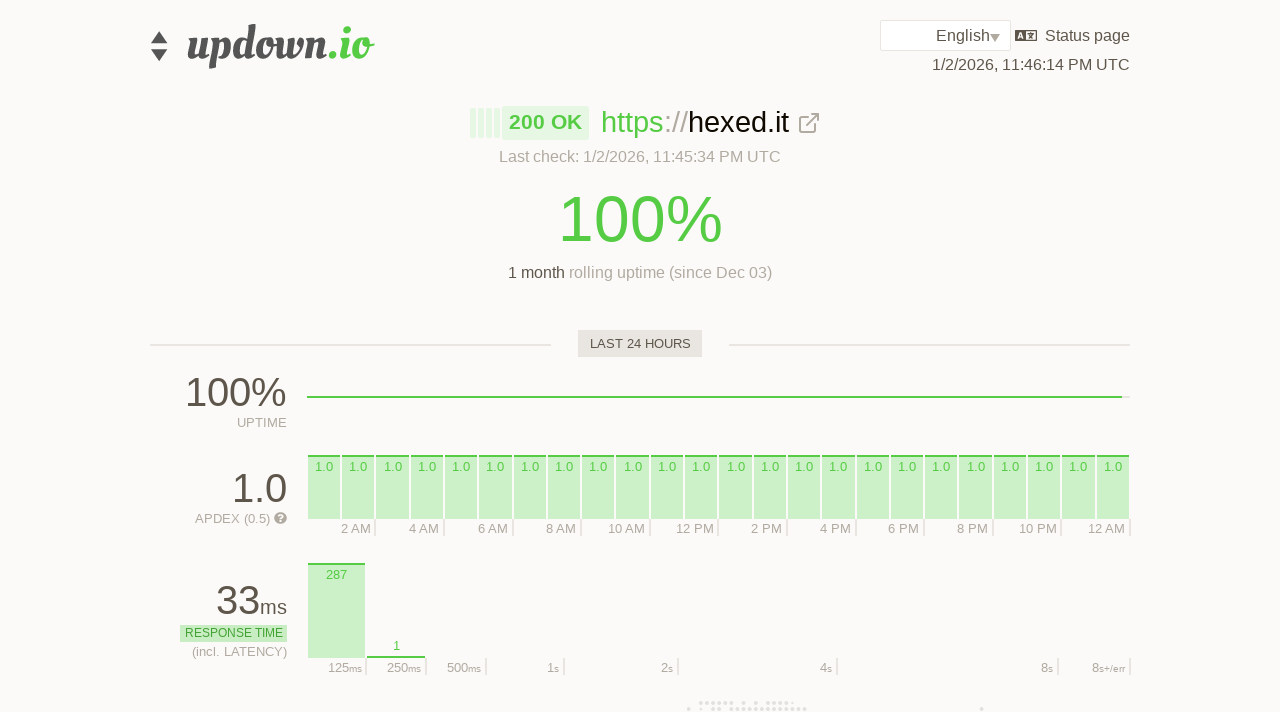

--- FILE ---
content_type: text/html; charset=utf-8
request_url: https://status.hexed.it/
body_size: 18222
content:
<!DOCTYPE html>
<html lang="en">
  <head>
    <title>https://hexed.it/ status page – updown.io</title>
    <meta content="Status on last indexing (02 Jan 23:45 UTC) → 100% uptime (1 month) · 33 ms average response time · 1.0 Apdex (0.5s)" name="description" />
    <link rel="icon" type="image/png" href="https://updown.io/favicon.png" />
    <meta charset="utf-8" />
    <meta content="width=device-width, initial-scale=1" name="viewport" />
    <meta content="#5c4" name="theme-color" />
    <link href="/apple-touch-icon.png" rel="apple-touch-icon" /><link rel="stylesheet" href="https://updown.io/assets/application-b916b1adb8635daa7bada04ab8378b430b9d334a4b5086d85355469bb92edfd7.css" media="all" />
  </head>
  <body class="no-footer">
    <header>
      <div class="center">
        <div id="logo">
          <a href="https://updown.io/">⟠ updown.io</a>
        </div>
        <div id="info"><form class="language-selector" data-auto-submit="true" action="" accept-charset="UTF-8" method="get">
                <select name="locale" id="locale"><option value="az">Azərbaycanca</option>
                <option value="da">Dansk</option>
                <option value="de">Deutsch</option>
                <option selected="selected" value="en">English</option>
                <option value="el">Greek</option>
                <option value="es">Español</option>
                <option value="et">Eesti</option>
                <option value="fi">Suomi</option>
                <option value="fr">Français</option>
                <option value="it">Italiano</option>
                <option value="ja">日本語</option>
                <option value="ka">ქართული</option>
                <option value="lv">Latviski</option>
                <option value="nl">Nederlands</option>
                <option value="pt">Português</option>
                <option value="ru">Русский</option>
                <option value="tr">Türkçe</option>
                <option value="uk">Українська</option>
                <option value="zh-TW">繁體中文</option></select> <svg viewbox="0 0 640 512" class="icon icon-language"><path fill="currentColor" d="M160.3 203.8h-.5s-4.3 20.9-7.8 33l-11 37.3h37.9l-10.7-37.3c-3.6-12.1-7.9-33-7.9-33zM616 96H24c-13.3 0-24 10.7-24 24v272c0 13.3 10.7 24 24 24h592c13.3 0 24-10.7 24-24V120c0-13.3-10.7-24-24-24zM233.2 352h-22.6a12 12 0 0 1-11.5-8.6l-9.3-31.7h-59.9l-9.1 31.6c-1.5 5.1-6.2 8.7-11.5 8.7H86.8c-8.2 0-14-8.1-11.4-15.9l57.1-168c1.7-4.9 6.2-8.1 11.4-8.1h32.2c5.1 0 9.7 3.3 11.4 8.1l57.1 168c2.6 7.8-3.2 15.9-11.4 15.9zM600 376H320V136h280zM372 228h110.8c-6.3 12.8-15.1 25.9-25.9 38.5-6.6-7.8-12.8-15.8-18.3-24-3.5-5.3-10.6-6.9-16.1-3.6l-13.7 8.2c-5.9 3.5-7.6 11.3-3.8 17 6.5 9.7 14.4 20.1 23.5 30.6-9 7.7-18.6 14.8-28.7 21.2-5.4 3.4-7.1 10.5-3.9 16l7.9 13.9c3.4 5.9 11 7.9 16.8 4.2 12.5-7.9 24.6-17 36-26.8 10.7 9.6 22.3 18.6 34.6 26.6 5.8 3.7 13.6 1.9 17-4.1l8-13.9c3.1-5.5 1.5-12.5-3.8-16-9.2-6-18.4-13.1-27.2-20.9 1.5-1.7 2.9-3.3 4.3-5 17.1-20.6 29.6-41.7 36.8-62H540c6.6 0 12-5.4 12-12v-16c0-6.6-5.4-12-12-12h-64v-16c0-6.6-5.4-12-12-12h-16c-6.6 0-12 5.4-12 12v16h-64c-6.6 0-12 5.4-12 12v16c0 6.7 5.4 12.1 12 12.1z"></path></svg><input type="submit" name="commit" value="change" data-disable-with="change" /></form><span class="title">Status page</span><br /> <time datetime="2026-01-03T00:46:14+01:00" data-format="local" title="2026-01-03 00:46:14 +0100">Jan 03, 00:46:14 CET</time>
        </div>
      </div>
    </header>
    <section id="current-status">
      <div class="last-check">
        <div class="status up" title="&lt;strong&gt;200 OK&lt;/strong&gt;&lt;br&gt;&lt;small&gt;Up since:&lt;/small&gt; Dec 31, 2025 19:10:49&lt;br&gt;&lt;small&gt;Last check:&lt;/small&gt; Jan 03, 2026 00:45:34&lt;br&gt;&lt;small&gt;Next check:&lt;/small&gt; Jan 03, 2026 00:55:33&lt;br&gt;&lt;small&gt;← Hover left for previous results&lt;/small&gt;" rel="tooltip">200 OK</div><div class="status up" title="&lt;strong&gt;200 OK&lt;/strong&gt;&lt;br&gt;&lt;small&gt;Jan 03, 2026 00:35:37&lt;/small&gt;" rel="tooltip"></div><div class="status up" title="&lt;strong&gt;200 OK&lt;/strong&gt;&lt;br&gt;&lt;small&gt;Jan 03, 2026 00:25:39&lt;/small&gt;" rel="tooltip"></div><div class="status up" title="&lt;strong&gt;200 OK&lt;/strong&gt;&lt;br&gt;&lt;small&gt;Jan 03, 2026 00:15:44&lt;/small&gt;" rel="tooltip"></div><div class="status up" title="&lt;strong&gt;200 OK&lt;/strong&gt;&lt;br&gt;&lt;small&gt;Jan 03, 2026 00:05:46&lt;/small&gt;" rel="tooltip"></div>
      </div>
      <div class="url">
        <span class="scheme https ssl-valid domain-ok">https</span><span class="scheme">://</span><span class="host">hexed.it</span> <a href="https://hexed.it"><svg height="24" viewbox="0 0 24 24" fill="none" stroke="currentColor" stroke-width="2" stroke-linecap="round" stroke-linejoin="round" class="icon icon-external-link"><path d="M18 13v6a2 2 0 0 1-2 2H5a2 2 0 0 1-2-2V8a2 2 0 0 1 2-2h6"></path><polyline points="15 3 21 3 21 9"></polyline><line x1="10" y1="14" x2="21" y2="3"></line></svg></a>
      </div>
      <div class="legend">
        Last check: <time datetime="2026-01-03T00:45:34+01:00" data-format="local" title="2026-01-03 00:45:34 +0100">Jan 03, 00:45:34 CET</time>
      </div>
      <div id="uptime">
        <div class="number gold">
          100%
        </div>
        <div class="legend">
          <strong>1 month</strong> rolling uptime (since Dec 03)
        </div>
      </div>
    </section>
    <section>
      <div class="center">
        <h5>
          <span>last 24 hours</span>
        </h5>
        <div class="status-history" id="last-day">
          <div class="uptime">
            <div class="numbers">
              <strong>100% </strong><span>Uptime</span>
            </div>
            <div class="history">
              <div class="uptime-timeline">
                <output><i class="fill"></i><i class="disabled" rel="tooltip" style="left: 99.0%; width: 1.0%" title="Not monitored yet"></i></output>
              </div>
            </div>
          </div>
          <div class="apdex">
            <div class="numbers">
              <strong>1.0</strong> <span>Apdex (0.5)
                <a class="whatsthis" href="https://updown.io/faq/what-is-apdex"><svg viewbox="0 0 512 512" height="16px" class="icon icon-question-circle"><path fill="currentColor" d="M504 256c0 136.997-111.043 248-248 248S8 392.997 8 256C8 119.083 119.043 8 256 8s248 111.083 248 248zM262.655 90c-54.497 0-89.255 22.957-116.549 63.758-3.536 5.286-2.353 12.415 2.715 16.258l34.699 26.31c5.205 3.947 12.621 3.008 16.665-2.122 17.864-22.658 30.113-35.797 57.303-35.797 20.429 0 45.698 13.148 45.698 32.958 0 14.976-12.363 22.667-32.534 33.976C247.128 238.528 216 254.941 216 296v4c0 6.627 5.373 12 12 12h56c6.627 0 12-5.373 12-12v-1.333c0-28.462 83.186-29.647 83.186-106.667 0-58.002-60.165-102-116.531-102zM256 338c-25.365 0-46 20.635-46 46 0 25.364 20.635 46 46 46s46-20.636 46-46c0-25.365-20.635-46-46-46z"></path></svg></a></span>
            </div>
            <div class="history">
              <div class="apdex-timeline">
                <output><i class="gold" style="height: 100.0%"><span>1.0</span></i></output>
                <output><time datetime="2026-01-02T02:00:00Z" class="ends-at">3h</time><i class="gold" style="height: 100.0%"><span>1.0</span></i></output>
                <output><i class="gold" style="height: 100.0%"><span>1.0</span></i></output>
                <output><time datetime="2026-01-02T04:00:00Z" class="ends-at">5h</time><i class="gold" style="height: 100.0%"><span>1.0</span></i></output>
                <output><i class="gold" style="height: 100.0%"><span>1.0</span></i></output>
                <output><time datetime="2026-01-02T06:00:00Z" class="ends-at">7h</time><i class="gold" style="height: 100.0%"><span>1.0</span></i></output>
                <output><i class="gold" style="height: 100.0%"><span>1.0</span></i></output>
                <output><time datetime="2026-01-02T08:00:00Z" class="ends-at">9h</time><i class="gold" style="height: 100.0%"><span>1.0</span></i></output>
                <output><i class="gold" style="height: 100.0%"><span>1.0</span></i></output>
                <output><time datetime="2026-01-02T10:00:00Z" class="ends-at">11h</time><i class="gold" style="height: 100.0%"><span>1.0</span></i></output>
                <output><i class="gold" style="height: 100.0%"><span>1.0</span></i></output>
                <output><time datetime="2026-01-02T12:00:00Z" class="ends-at">13h</time><i class="gold" style="height: 100.0%"><span>1.0</span></i></output>
                <output><i class="gold" style="height: 100.0%"><span>1.0</span></i></output>
                <output><time datetime="2026-01-02T14:00:00Z" class="ends-at">15h</time><i class="gold" style="height: 100.0%"><span>1.0</span></i></output>
                <output><i class="gold" style="height: 100.0%"><span>1.0</span></i></output>
                <output><time datetime="2026-01-02T16:00:00Z" class="ends-at">17h</time><i class="gold" style="height: 100.0%"><span>1.0</span></i></output>
                <output><i class="gold" style="height: 100.0%"><span>1.0</span></i></output>
                <output><time datetime="2026-01-02T18:00:00Z" class="ends-at">19h</time><i class="gold" style="height: 100.0%"><span>1.0</span></i></output>
                <output><i class="gold" style="height: 100.0%"><span>1.0</span></i></output>
                <output><time datetime="2026-01-02T20:00:00Z" class="ends-at">21h</time><i class="gold" style="height: 100.0%"><span>1.0</span></i></output>
                <output><i class="gold" style="height: 100.0%"><span>1.0</span></i></output>
                <output><time datetime="2026-01-02T22:00:00Z" class="ends-at">23h</time><i class="gold" style="height: 100.0%"><span>1.0</span></i></output>
                <output><i class="gold" style="height: 100.0%"><span>1.0</span></i></output>
                <output><time datetime="2026-01-03T00:00:00Z" class="ends-at">1h</time><i class="gold" style="height: 100.0%"><span>1.0</span></i></output>
              </div>
            </div>
          </div>
          <div class="response-time">
            <div class="numbers">
              <strong>33<small>ms</small></strong> <span class="legend"><i class="server">Response time</i> (<small>incl.</small>&nbsp;latency)</span>
            </div>
            <div class="history">
              <div class="rt-chart">
                <output class="good" style="-webkit-flex: 11; -ms-flex: 11; flex: 11;">
                  <div class="ends-at">
                    125<small>ms</small>
                  </div>
                  <i style="height: 99%"><span>287</span></i></output>
                <output class="good" style="-webkit-flex: 11; -ms-flex: 11; flex: 11;">
                  <div class="ends-at">
                    250<small>ms</small>
                  </div>
                  <i style="height: 0%"><span class="top">1</span></i></output>
                <output class="good" style="-webkit-flex: 16; -ms-flex: 16; flex: 16;">
                  <div class="ends-at">
                    500<small>ms</small>
                  </div></output>
                <output class="tolerated compact" style="-webkit-flex: 22; -ms-flex: 22; flex: 22;">
                  <div class="ends-at">
                    1<small>s</small>
                  </div></output>
                <output class="tolerated compact" style="-webkit-flex: 32; -ms-flex: 32; flex: 32;">
                  <div class="ends-at">
                    2<small>s</small>
                  </div></output>
                <output class="frustrated compact" style="-webkit-flex: 45; -ms-flex: 45; flex: 45;">
                  <div class="ends-at">
                    4<small>s</small>
                  </div></output>
                <output class="frustrated compact" style="-webkit-flex: 63; -ms-flex: 63; flex: 63;">
                  <div class="ends-at">
                    8<small>s</small>
                  </div></output><output class="frustrated err">
                  <div class="ends-at">
                    8<small>s</small><small>+/err</small>
                  </div></output>
              </div>
            </div>
          </div>
          <div class="total-time">
            <div class="numbers">
              <strong>107<small>ms</small></strong> <span class="legend">Total time: <i class="namelookup">Name lookup</i> +&nbsp;<i class="connect">Connection</i> +&nbsp;<i class="handshake">TLS handshake</i> +&nbsp;<i class="server">Response time</i></span>
            </div>
            <div class="history">
              <table class="total-time-charts">
                <tr>
                  <td class="location">
                    Los Angeles<strong>, USA</strong> <img src="https://updown.io/assets/flags/us-5dff41cf86fe4843f121bdb7d27bb71e519549a5f8cf796d2bafea3f94529d4d.png" />
                  </td>
                  <td class="total-time-chart"><i class="namelookup" style="flex: 28;">27 ms</i><i class="connect" style="flex: 6;">6 ms</i><i class="handshake" style="flex: 12;">11 ms</i><i class="server" style="flex: 26;">26 ms</i><i class="final" style="flex: 928;">72 ms</i>
                  </td>
                </tr>
                <tr>
                  <td class="location">
                    Miami<strong>, USA</strong> <img src="https://updown.io/assets/flags/us-5dff41cf86fe4843f121bdb7d27bb71e519549a5f8cf796d2bafea3f94529d4d.png" />
                  </td>
                  <td class="total-time-chart"><i class="namelookup" style="flex: 108;">108 ms</i><i class="connect" style="flex: 2;">2 ms</i><i class="handshake" style="flex: 8;">8 ms</i><i class="server" style="flex: 21;">21 ms</i><i class="final" style="flex: 860;">139 ms</i>
                  </td>
                </tr>
                <tr>
                  <td class="location">
                    Montreal<strong>, Canada</strong> <img src="https://updown.io/assets/flags/ca-2cca93ad0a10a89c81e9eccb573d1d5cc4ba25f75fc719f75b636f86f43c342d.png" />
                  </td>
                  <td class="total-time-chart"><i class="namelookup" style="flex: 72;">72 ms</i><i class="connect" style="flex: 7;">6 ms</i><i class="handshake" style="flex: 14;">14 ms</i><i class="server" style="flex: 29;">28 ms</i><i class="final" style="flex: 877;">122 ms</i>
                  </td>
                </tr>
                <tr>
                  <td class="location">
                    Roubaix<strong>, France</strong> <img src="https://updown.io/assets/flags/fr-cfed6bafe2b08b5fe2f3f38347291bad9480e9ccd2d1d5a9dd94c3470297e43b.png" />
                  </td>
                  <td class="total-time-chart"><i class="namelookup" style="flex: 27;">27 ms</i><i class="connect" style="flex: 9;">8 ms</i><i class="handshake" style="flex: 16;">15 ms</i><i class="server" style="flex: 46;">45 ms</i><i class="final" style="flex: 903;">97 ms</i>
                  </td>
                </tr>
                <tr>
                  <td class="location">
                    Frankfurt<strong>, Germany</strong> <img src="https://updown.io/assets/flags/de-8ff95f5e314b72d9c98d6958c0f8072eae9a74ba5179d710309c4becb3fa8675.png" />
                  </td>
                  <td class="total-time-chart"><i class="namelookup" style="flex: 35;">34 ms</i><i class="connect" style="flex: 3;">2 ms</i><i class="handshake" style="flex: 11;">10 ms</i><i class="server" style="flex: 27;">26 ms</i><i class="final" style="flex: 926;">74 ms</i>
                  </td>
                </tr>
                <tr>
                  <td class="location">
                    Cape Town<strong>, South Africa</strong> <img src="https://updown.io/assets/flags/za-23de789536215293dc302bbcd061e23e34a317ee1afa3696dffb2dd03fe25094.png" />
                  </td>
                  <td class="total-time-chart"><i class="namelookup" style="flex: 81;">80 ms</i><i class="connect" style="flex: 20;">20 ms</i><i class="handshake" style="flex: 28;">27 ms</i><i class="server" style="flex: 70;">70 ms</i><i class="final" style="flex: 801;">199 ms</i>
                  </td>
                </tr>
                <tr>
                  <td class="location">
                    Helsinki<strong>, Finland</strong> <img src="https://updown.io/assets/flags/fi-37d79c77f84c3fdfaf690b06d14a79fba2f2917a1c74b01f1ff9d5eab3b2413e.png" />
                  </td>
                  <td class="total-time-chart"><i class="namelookup" style="flex: 56;">55 ms</i><i class="connect" style="flex: 22;">21 ms</i><i class="handshake" style="flex: 27;">27 ms</i><i class="server" style="flex: 44;">43 ms</i><i class="final" style="flex: 852;">148 ms</i>
                  </td>
                </tr>
                <tr>
                  <td class="location">
                    Singapore<strong>, Singapore</strong> <img src="https://updown.io/assets/flags/sg-19adf83c85bbcf05c9a4b9a8dc2e14adb64f2f4e2df5b8395e40cafe5a1566e1.png" />
                  </td>
                  <td class="total-time-chart"><i class="namelookup" style="flex: 37;">36 ms</i><i class="connect" style="flex: 4;">3 ms</i><i class="handshake" style="flex: 10;">9 ms</i><i class="server" style="flex: 23;">23 ms</i><i class="final" style="flex: 926;">73 ms</i>
                  </td>
                </tr>
                <tr>
                  <td class="location">
                    Tokyo<strong>, Japan</strong> <img src="https://updown.io/assets/flags/jp-67609be9a1ce5f034c0e410809aae0ed5a3b566522ba759968746b982c6f021c.png" />
                  </td>
                  <td class="total-time-chart"><i class="namelookup" style="flex: 11;">11 ms</i><i class="connect" style="flex: 1;">1 ms</i><i class="handshake" style="flex: 8;">8 ms</i><i class="server" style="flex: 21;">21 ms</i><i class="final" style="flex: 958;">42 ms</i>
                  </td>
                </tr>
                <tr>
                  <td class="location">
                    Sydney<strong>, Australia</strong> <img src="https://updown.io/assets/flags/au-4c55b5fa628d7e0e45a4dfc9c86897ef88dceaaf7d736a274a4fea700c0eeb87.png" />
                  </td>
                  <td class="total-time-chart"><i class="namelookup" style="flex: 44;">43 ms</i><i class="connect" style="flex: 3;">3 ms</i><i class="handshake" style="flex: 10;">9 ms</i><i class="server" style="flex: 24;">24 ms</i><i class="final" style="flex: 919;">80 ms</i>
                  </td>
                </tr>
              </table>
            </div>
          </div>
        </div>
        <h5>
          <span>last months</span>
        </h5>
        <div id="last-months">
          <div class="calendar">
            <div class="month">
              <div class="label">
                Aug: 100% <br /><small>Apdex (0.5): 1.0</small>
              </div>
              <div class="spacer" style="grid-column: 1 / 5"></div>
              <div class="uptime gold" title="&lt;small&gt;Aug 01:&lt;/small&gt; No downtime · 1.0 Apdex (0.5s)" rel="tooltip"><svg viewbox="0 0 16 16" class="icon icon-circle"><circle cx="8" cy="8" r="7"></circle></svg></div>
              <div class="uptime gold" title="&lt;small&gt;Aug 02:&lt;/small&gt; No downtime · 1.0 Apdex (0.5s)" rel="tooltip"><svg viewbox="0 0 16 16" class="icon icon-circle"><circle cx="8" cy="8" r="7"></circle></svg></div>
              <div class="uptime gold" title="&lt;small&gt;Aug 03:&lt;/small&gt; No downtime · 1.0 Apdex (0.5s)" rel="tooltip"><svg viewbox="0 0 16 16" class="icon icon-circle"><circle cx="8" cy="8" r="7"></circle></svg></div>
              <div class="uptime gold" title="&lt;small&gt;Aug 04:&lt;/small&gt; No downtime · 0.99 Apdex (0.5s)" rel="tooltip"><svg viewbox="0 0 16 16" class="icon icon-circle"><circle cx="8" cy="8" r="7"></circle></svg></div>
              <div class="uptime gold" title="&lt;small&gt;Aug 05:&lt;/small&gt; No downtime · 1.0 Apdex (0.5s)" rel="tooltip"><svg viewbox="0 0 16 16" class="icon icon-circle"><circle cx="8" cy="8" r="7"></circle></svg></div>
              <div class="uptime gold" title="&lt;small&gt;Aug 06:&lt;/small&gt; No downtime · 1.0 Apdex (0.5s)" rel="tooltip"><svg viewbox="0 0 16 16" class="icon icon-circle"><circle cx="8" cy="8" r="7"></circle></svg></div>
              <div class="uptime gold" title="&lt;small&gt;Aug 07:&lt;/small&gt; No downtime · 1.0 Apdex (0.5s)" rel="tooltip"><svg viewbox="0 0 16 16" class="icon icon-circle"><circle cx="8" cy="8" r="7"></circle></svg></div>
              <div class="uptime gold" title="&lt;small&gt;Aug 08:&lt;/small&gt; No downtime · 1.0 Apdex (0.5s)" rel="tooltip"><svg viewbox="0 0 16 16" class="icon icon-circle"><circle cx="8" cy="8" r="7"></circle></svg></div>
              <div class="uptime gold" title="&lt;small&gt;Aug 09:&lt;/small&gt; No downtime · 1.0 Apdex (0.5s)" rel="tooltip"><svg viewbox="0 0 16 16" class="icon icon-circle"><circle cx="8" cy="8" r="7"></circle></svg></div>
              <div class="uptime gold" title="&lt;small&gt;Aug 10:&lt;/small&gt; No downtime · 1.0 Apdex (0.5s)" rel="tooltip"><svg viewbox="0 0 16 16" class="icon icon-circle"><circle cx="8" cy="8" r="7"></circle></svg></div>
              <div class="uptime gold" title="&lt;small&gt;Aug 11:&lt;/small&gt; No downtime · 1.0 Apdex (0.5s)" rel="tooltip"><svg viewbox="0 0 16 16" class="icon icon-circle"><circle cx="8" cy="8" r="7"></circle></svg></div>
              <div class="uptime gold" title="&lt;small&gt;Aug 12:&lt;/small&gt; No downtime · 0.99 Apdex (0.5s)" rel="tooltip"><svg viewbox="0 0 16 16" class="icon icon-circle"><circle cx="8" cy="8" r="7"></circle></svg></div>
              <div class="uptime gold" title="&lt;small&gt;Aug 13:&lt;/small&gt; No downtime · 1.0 Apdex (0.5s)" rel="tooltip"><svg viewbox="0 0 16 16" class="icon icon-circle"><circle cx="8" cy="8" r="7"></circle></svg></div>
              <div class="uptime gold" title="&lt;small&gt;Aug 14:&lt;/small&gt; No downtime · 1.0 Apdex (0.5s)" rel="tooltip"><svg viewbox="0 0 16 16" class="icon icon-circle"><circle cx="8" cy="8" r="7"></circle></svg></div>
              <div class="uptime gold" title="&lt;small&gt;Aug 15:&lt;/small&gt; No downtime · 1.0 Apdex (0.5s)" rel="tooltip"><svg viewbox="0 0 16 16" class="icon icon-circle"><circle cx="8" cy="8" r="7"></circle></svg></div>
              <div class="uptime gold" title="&lt;small&gt;Aug 16:&lt;/small&gt; No downtime · 1.0 Apdex (0.5s)" rel="tooltip"><svg viewbox="0 0 16 16" class="icon icon-circle"><circle cx="8" cy="8" r="7"></circle></svg></div>
              <div class="uptime gold" title="&lt;small&gt;Aug 17:&lt;/small&gt; No downtime · 1.0 Apdex (0.5s)" rel="tooltip"><svg viewbox="0 0 16 16" class="icon icon-circle"><circle cx="8" cy="8" r="7"></circle></svg></div>
              <div class="uptime gold" title="&lt;small&gt;Aug 18:&lt;/small&gt; No downtime · 1.0 Apdex (0.5s)" rel="tooltip"><svg viewbox="0 0 16 16" class="icon icon-circle"><circle cx="8" cy="8" r="7"></circle></svg></div>
              <div class="uptime gold" title="&lt;small&gt;Aug 19:&lt;/small&gt; No downtime · 1.0 Apdex (0.5s)" rel="tooltip"><svg viewbox="0 0 16 16" class="icon icon-circle"><circle cx="8" cy="8" r="7"></circle></svg></div>
              <div class="uptime gold" title="&lt;small&gt;Aug 20:&lt;/small&gt; No downtime · 1.0 Apdex (0.5s)" rel="tooltip"><svg viewbox="0 0 16 16" class="icon icon-circle"><circle cx="8" cy="8" r="7"></circle></svg></div>
              <div class="uptime gold" title="&lt;small&gt;Aug 21:&lt;/small&gt; No downtime · 1.0 Apdex (0.5s)" rel="tooltip"><svg viewbox="0 0 16 16" class="icon icon-circle"><circle cx="8" cy="8" r="7"></circle></svg></div>
              <div class="uptime gold" title="&lt;small&gt;Aug 22:&lt;/small&gt; No downtime · 1.0 Apdex (0.5s)" rel="tooltip"><svg viewbox="0 0 16 16" class="icon icon-circle"><circle cx="8" cy="8" r="7"></circle></svg></div>
              <div class="uptime gold" title="&lt;small&gt;Aug 23:&lt;/small&gt; No downtime · 1.0 Apdex (0.5s)" rel="tooltip"><svg viewbox="0 0 16 16" class="icon icon-circle"><circle cx="8" cy="8" r="7"></circle></svg></div>
              <div class="uptime gold" title="&lt;small&gt;Aug 24:&lt;/small&gt; No downtime · 1.0 Apdex (0.5s)" rel="tooltip"><svg viewbox="0 0 16 16" class="icon icon-circle"><circle cx="8" cy="8" r="7"></circle></svg></div>
              <div class="uptime gold" title="&lt;small&gt;Aug 25:&lt;/small&gt; No downtime · 1.0 Apdex (0.5s)" rel="tooltip"><svg viewbox="0 0 16 16" class="icon icon-circle"><circle cx="8" cy="8" r="7"></circle></svg></div>
              <div class="uptime gold" title="&lt;small&gt;Aug 26:&lt;/small&gt; No downtime · 1.0 Apdex (0.5s)" rel="tooltip"><svg viewbox="0 0 16 16" class="icon icon-circle"><circle cx="8" cy="8" r="7"></circle></svg></div>
              <div class="uptime gold" title="&lt;small&gt;Aug 27:&lt;/small&gt; No downtime · 0.99 Apdex (0.5s)" rel="tooltip"><svg viewbox="0 0 16 16" class="icon icon-circle"><circle cx="8" cy="8" r="7"></circle></svg></div>
              <div class="uptime gold" title="&lt;small&gt;Aug 28:&lt;/small&gt; No downtime · 0.99 Apdex (0.5s)" rel="tooltip"><svg viewbox="0 0 16 16" class="icon icon-circle"><circle cx="8" cy="8" r="7"></circle></svg></div>
              <div class="uptime gold" title="&lt;small&gt;Aug 29:&lt;/small&gt; No downtime · 1.0 Apdex (0.5s)" rel="tooltip"><svg viewbox="0 0 16 16" class="icon icon-circle"><circle cx="8" cy="8" r="7"></circle></svg></div>
              <div class="uptime gold" title="&lt;small&gt;Aug 30:&lt;/small&gt; No downtime · 1.0 Apdex (0.5s)" rel="tooltip"><svg viewbox="0 0 16 16" class="icon icon-circle"><circle cx="8" cy="8" r="7"></circle></svg></div>
              <div class="uptime gold" title="&lt;small&gt;Aug 31:&lt;/small&gt; No downtime · 1.0 Apdex (0.5s)" rel="tooltip"><svg viewbox="0 0 16 16" class="icon icon-circle"><circle cx="8" cy="8" r="7"></circle></svg></div>
            </div>
            <div class="month">
              <div class="label">
                Sep: 100% <br /><small>Apdex (0.5): 1.0</small>
              </div>
              <div class="uptime gold" title="&lt;small&gt;Sep 01:&lt;/small&gt; No downtime · 1.0 Apdex (0.5s)" rel="tooltip"><svg viewbox="0 0 16 16" class="icon icon-circle"><circle cx="8" cy="8" r="7"></circle></svg></div>
              <div class="uptime gold" title="&lt;small&gt;Sep 02:&lt;/small&gt; No downtime · 1.0 Apdex (0.5s)" rel="tooltip"><svg viewbox="0 0 16 16" class="icon icon-circle"><circle cx="8" cy="8" r="7"></circle></svg></div>
              <div class="uptime gold" title="&lt;small&gt;Sep 03:&lt;/small&gt; No downtime · 1.0 Apdex (0.5s)" rel="tooltip"><svg viewbox="0 0 16 16" class="icon icon-circle"><circle cx="8" cy="8" r="7"></circle></svg></div>
              <div class="uptime gold" title="&lt;small&gt;Sep 04:&lt;/small&gt; No downtime · 0.99 Apdex (0.5s)" rel="tooltip"><svg viewbox="0 0 16 16" class="icon icon-circle"><circle cx="8" cy="8" r="7"></circle></svg></div>
              <div class="uptime gold" title="&lt;small&gt;Sep 05:&lt;/small&gt; No downtime · 1.0 Apdex (0.5s)" rel="tooltip"><svg viewbox="0 0 16 16" class="icon icon-circle"><circle cx="8" cy="8" r="7"></circle></svg></div>
              <div class="uptime gold" title="&lt;small&gt;Sep 06:&lt;/small&gt; No downtime · 1.0 Apdex (0.5s)" rel="tooltip"><svg viewbox="0 0 16 16" class="icon icon-circle"><circle cx="8" cy="8" r="7"></circle></svg></div>
              <div class="uptime gold" title="&lt;small&gt;Sep 07:&lt;/small&gt; No downtime · 1.0 Apdex (0.5s)" rel="tooltip"><svg viewbox="0 0 16 16" class="icon icon-circle"><circle cx="8" cy="8" r="7"></circle></svg></div>
              <div class="uptime gold" title="&lt;small&gt;Sep 08:&lt;/small&gt; No downtime · 1.0 Apdex (0.5s)" rel="tooltip"><svg viewbox="0 0 16 16" class="icon icon-circle"><circle cx="8" cy="8" r="7"></circle></svg></div>
              <div class="uptime gold" title="&lt;small&gt;Sep 09:&lt;/small&gt; No downtime · 1.0 Apdex (0.5s)" rel="tooltip"><svg viewbox="0 0 16 16" class="icon icon-circle"><circle cx="8" cy="8" r="7"></circle></svg></div>
              <div class="uptime gold" title="&lt;small&gt;Sep 10:&lt;/small&gt; No downtime · 1.0 Apdex (0.5s)" rel="tooltip"><svg viewbox="0 0 16 16" class="icon icon-circle"><circle cx="8" cy="8" r="7"></circle></svg></div>
              <div class="uptime gold" title="&lt;small&gt;Sep 11:&lt;/small&gt; No downtime · 1.0 Apdex (0.5s)" rel="tooltip"><svg viewbox="0 0 16 16" class="icon icon-circle"><circle cx="8" cy="8" r="7"></circle></svg></div>
              <div class="uptime gold" title="&lt;small&gt;Sep 12:&lt;/small&gt; No downtime · 1.0 Apdex (0.5s)" rel="tooltip"><svg viewbox="0 0 16 16" class="icon icon-circle"><circle cx="8" cy="8" r="7"></circle></svg></div>
              <div class="uptime gold" title="&lt;small&gt;Sep 13:&lt;/small&gt; No downtime · 1.0 Apdex (0.5s)" rel="tooltip"><svg viewbox="0 0 16 16" class="icon icon-circle"><circle cx="8" cy="8" r="7"></circle></svg></div>
              <div class="uptime gold" title="&lt;small&gt;Sep 14:&lt;/small&gt; No downtime · 1.0 Apdex (0.5s)" rel="tooltip"><svg viewbox="0 0 16 16" class="icon icon-circle"><circle cx="8" cy="8" r="7"></circle></svg></div>
              <div class="uptime gold" title="&lt;small&gt;Sep 15:&lt;/small&gt; No downtime · 1.0 Apdex (0.5s)" rel="tooltip"><svg viewbox="0 0 16 16" class="icon icon-circle"><circle cx="8" cy="8" r="7"></circle></svg></div>
              <div class="uptime gold" title="&lt;small&gt;Sep 16:&lt;/small&gt; No downtime · 1.0 Apdex (0.5s)" rel="tooltip"><svg viewbox="0 0 16 16" class="icon icon-circle"><circle cx="8" cy="8" r="7"></circle></svg></div>
              <div class="uptime gold" title="&lt;small&gt;Sep 17:&lt;/small&gt; No downtime · 1.0 Apdex (0.5s)" rel="tooltip"><svg viewbox="0 0 16 16" class="icon icon-circle"><circle cx="8" cy="8" r="7"></circle></svg></div>
              <div class="uptime gold" title="&lt;small&gt;Sep 18:&lt;/small&gt; No downtime · 1.0 Apdex (0.5s)" rel="tooltip"><svg viewbox="0 0 16 16" class="icon icon-circle"><circle cx="8" cy="8" r="7"></circle></svg></div>
              <div class="uptime gold" title="&lt;small&gt;Sep 19:&lt;/small&gt; No downtime · 1.0 Apdex (0.5s)" rel="tooltip"><svg viewbox="0 0 16 16" class="icon icon-circle"><circle cx="8" cy="8" r="7"></circle></svg></div>
              <div class="uptime gold" title="&lt;small&gt;Sep 20:&lt;/small&gt; No downtime · 1.0 Apdex (0.5s)" rel="tooltip"><svg viewbox="0 0 16 16" class="icon icon-circle"><circle cx="8" cy="8" r="7"></circle></svg></div>
              <div class="uptime gold" title="&lt;small&gt;Sep 21:&lt;/small&gt; No downtime · 1.0 Apdex (0.5s)" rel="tooltip"><svg viewbox="0 0 16 16" class="icon icon-circle"><circle cx="8" cy="8" r="7"></circle></svg></div>
              <div class="uptime gold" title="&lt;small&gt;Sep 22:&lt;/small&gt; No downtime · 1.0 Apdex (0.5s)" rel="tooltip"><svg viewbox="0 0 16 16" class="icon icon-circle"><circle cx="8" cy="8" r="7"></circle></svg></div>
              <div class="uptime gold" title="&lt;small&gt;Sep 23:&lt;/small&gt; No downtime · 1.0 Apdex (0.5s)" rel="tooltip"><svg viewbox="0 0 16 16" class="icon icon-circle"><circle cx="8" cy="8" r="7"></circle></svg></div>
              <div class="uptime gold" title="&lt;small&gt;Sep 24:&lt;/small&gt; No downtime · 1.0 Apdex (0.5s)" rel="tooltip"><svg viewbox="0 0 16 16" class="icon icon-circle"><circle cx="8" cy="8" r="7"></circle></svg></div>
              <div class="uptime gold" title="&lt;small&gt;Sep 25:&lt;/small&gt; No downtime · 1.0 Apdex (0.5s)" rel="tooltip"><svg viewbox="0 0 16 16" class="icon icon-circle"><circle cx="8" cy="8" r="7"></circle></svg></div>
              <div class="uptime gold" title="&lt;small&gt;Sep 26:&lt;/small&gt; No downtime · 1.0 Apdex (0.5s)" rel="tooltip"><svg viewbox="0 0 16 16" class="icon icon-circle"><circle cx="8" cy="8" r="7"></circle></svg></div>
              <div class="uptime gold" title="&lt;small&gt;Sep 27:&lt;/small&gt; No downtime · 1.0 Apdex (0.5s)" rel="tooltip"><svg viewbox="0 0 16 16" class="icon icon-circle"><circle cx="8" cy="8" r="7"></circle></svg></div>
              <div class="uptime gold" title="&lt;small&gt;Sep 28:&lt;/small&gt; No downtime · 1.0 Apdex (0.5s)" rel="tooltip"><svg viewbox="0 0 16 16" class="icon icon-circle"><circle cx="8" cy="8" r="7"></circle></svg></div>
              <div class="uptime gold" title="&lt;small&gt;Sep 29:&lt;/small&gt; No downtime · 1.0 Apdex (0.5s)" rel="tooltip"><svg viewbox="0 0 16 16" class="icon icon-circle"><circle cx="8" cy="8" r="7"></circle></svg></div>
              <div class="uptime gold" title="&lt;small&gt;Sep 30:&lt;/small&gt; No downtime · 1.0 Apdex (0.5s)" rel="tooltip"><svg viewbox="0 0 16 16" class="icon icon-circle"><circle cx="8" cy="8" r="7"></circle></svg></div>
            </div>
            <div class="month">
              <div class="label">
                Oct: 100% <br /><small>Apdex (0.5): 1.0</small>
              </div>
              <div class="spacer" style="grid-column: 1 / 3"></div>
              <div class="uptime gold" title="&lt;small&gt;Oct 01:&lt;/small&gt; No downtime · 0.99 Apdex (0.5s)" rel="tooltip"><svg viewbox="0 0 16 16" class="icon icon-circle"><circle cx="8" cy="8" r="7"></circle></svg></div>
              <div class="uptime gold" title="&lt;small&gt;Oct 02:&lt;/small&gt; No downtime · 0.99 Apdex (0.5s)" rel="tooltip"><svg viewbox="0 0 16 16" class="icon icon-circle"><circle cx="8" cy="8" r="7"></circle></svg></div>
              <div class="uptime gold" title="&lt;small&gt;Oct 03:&lt;/small&gt; No downtime · 0.99 Apdex (0.5s)" rel="tooltip"><svg viewbox="0 0 16 16" class="icon icon-circle"><circle cx="8" cy="8" r="7"></circle></svg></div>
              <div class="uptime gold" title="&lt;small&gt;Oct 04:&lt;/small&gt; No downtime · 1.0 Apdex (0.5s)" rel="tooltip"><svg viewbox="0 0 16 16" class="icon icon-circle"><circle cx="8" cy="8" r="7"></circle></svg></div>
              <div class="uptime gold" title="&lt;small&gt;Oct 05:&lt;/small&gt; No downtime · 1.0 Apdex (0.5s)" rel="tooltip"><svg viewbox="0 0 16 16" class="icon icon-circle"><circle cx="8" cy="8" r="7"></circle></svg></div>
              <div class="uptime gold" title="&lt;small&gt;Oct 06:&lt;/small&gt; No downtime · 1.0 Apdex (0.5s)" rel="tooltip"><svg viewbox="0 0 16 16" class="icon icon-circle"><circle cx="8" cy="8" r="7"></circle></svg></div>
              <div class="uptime gold" title="&lt;small&gt;Oct 07:&lt;/small&gt; No downtime · 1.0 Apdex (0.5s)" rel="tooltip"><svg viewbox="0 0 16 16" class="icon icon-circle"><circle cx="8" cy="8" r="7"></circle></svg></div>
              <div class="uptime gold" title="&lt;small&gt;Oct 08:&lt;/small&gt; No downtime · 1.0 Apdex (0.5s)" rel="tooltip"><svg viewbox="0 0 16 16" class="icon icon-circle"><circle cx="8" cy="8" r="7"></circle></svg></div>
              <div class="uptime gold" title="&lt;small&gt;Oct 09:&lt;/small&gt; No downtime · 1.0 Apdex (0.5s)" rel="tooltip"><svg viewbox="0 0 16 16" class="icon icon-circle"><circle cx="8" cy="8" r="7"></circle></svg></div>
              <div class="uptime gold" title="&lt;small&gt;Oct 10:&lt;/small&gt; No downtime · 1.0 Apdex (0.5s)" rel="tooltip"><svg viewbox="0 0 16 16" class="icon icon-circle"><circle cx="8" cy="8" r="7"></circle></svg></div>
              <div class="uptime gold" title="&lt;small&gt;Oct 11:&lt;/small&gt; No downtime · 1.0 Apdex (0.5s)" rel="tooltip"><svg viewbox="0 0 16 16" class="icon icon-circle"><circle cx="8" cy="8" r="7"></circle></svg></div>
              <div class="uptime gold" title="&lt;small&gt;Oct 12:&lt;/small&gt; No downtime · 1.0 Apdex (0.5s)" rel="tooltip"><svg viewbox="0 0 16 16" class="icon icon-circle"><circle cx="8" cy="8" r="7"></circle></svg></div>
              <div class="uptime gold" title="&lt;small&gt;Oct 13:&lt;/small&gt; No downtime · 1.0 Apdex (0.5s)" rel="tooltip"><svg viewbox="0 0 16 16" class="icon icon-circle"><circle cx="8" cy="8" r="7"></circle></svg></div>
              <div class="uptime gold" title="&lt;small&gt;Oct 14:&lt;/small&gt; No downtime · 0.99 Apdex (0.5s)" rel="tooltip"><svg viewbox="0 0 16 16" class="icon icon-circle"><circle cx="8" cy="8" r="7"></circle></svg></div>
              <div class="uptime gold" title="&lt;small&gt;Oct 15:&lt;/small&gt; No downtime · 1.0 Apdex (0.5s)" rel="tooltip"><svg viewbox="0 0 16 16" class="icon icon-circle"><circle cx="8" cy="8" r="7"></circle></svg></div>
              <div class="uptime gold" title="&lt;small&gt;Oct 16:&lt;/small&gt; No downtime · 1.0 Apdex (0.5s)" rel="tooltip"><svg viewbox="0 0 16 16" class="icon icon-circle"><circle cx="8" cy="8" r="7"></circle></svg></div>
              <div class="uptime gold" title="&lt;small&gt;Oct 17:&lt;/small&gt; No downtime · 1.0 Apdex (0.5s)" rel="tooltip"><svg viewbox="0 0 16 16" class="icon icon-circle"><circle cx="8" cy="8" r="7"></circle></svg></div>
              <div class="uptime gold" title="&lt;small&gt;Oct 18:&lt;/small&gt; No downtime · 1.0 Apdex (0.5s)" rel="tooltip"><svg viewbox="0 0 16 16" class="icon icon-circle"><circle cx="8" cy="8" r="7"></circle></svg></div>
              <div class="uptime gold" title="&lt;small&gt;Oct 19:&lt;/small&gt; No downtime · 1.0 Apdex (0.5s)" rel="tooltip"><svg viewbox="0 0 16 16" class="icon icon-circle"><circle cx="8" cy="8" r="7"></circle></svg></div>
              <div class="uptime gold" title="&lt;small&gt;Oct 20:&lt;/small&gt; No downtime · 1.0 Apdex (0.5s)" rel="tooltip"><svg viewbox="0 0 16 16" class="icon icon-circle"><circle cx="8" cy="8" r="7"></circle></svg></div>
              <div class="uptime gold" title="&lt;small&gt;Oct 21:&lt;/small&gt; No downtime · 1.0 Apdex (0.5s)" rel="tooltip"><svg viewbox="0 0 16 16" class="icon icon-circle"><circle cx="8" cy="8" r="7"></circle></svg></div>
              <div class="uptime gold" title="&lt;small&gt;Oct 22:&lt;/small&gt; No downtime · 1.0 Apdex (0.5s)" rel="tooltip"><svg viewbox="0 0 16 16" class="icon icon-circle"><circle cx="8" cy="8" r="7"></circle></svg></div>
              <div class="uptime gold" title="&lt;small&gt;Oct 23:&lt;/small&gt; No downtime · 1.0 Apdex (0.5s)" rel="tooltip"><svg viewbox="0 0 16 16" class="icon icon-circle"><circle cx="8" cy="8" r="7"></circle></svg></div>
              <div class="uptime gold" title="&lt;small&gt;Oct 24:&lt;/small&gt; No downtime · 1.0 Apdex (0.5s)" rel="tooltip"><svg viewbox="0 0 16 16" class="icon icon-circle"><circle cx="8" cy="8" r="7"></circle></svg></div>
              <div class="uptime gold" title="&lt;small&gt;Oct 25:&lt;/small&gt; No downtime · 1.0 Apdex (0.5s)" rel="tooltip"><svg viewbox="0 0 16 16" class="icon icon-circle"><circle cx="8" cy="8" r="7"></circle></svg></div>
              <div class="uptime gold" title="&lt;small&gt;Oct 26:&lt;/small&gt; No downtime · 1.0 Apdex (0.5s)" rel="tooltip"><svg viewbox="0 0 16 16" class="icon icon-circle"><circle cx="8" cy="8" r="7"></circle></svg></div>
              <div class="uptime gold" title="&lt;small&gt;Oct 27:&lt;/small&gt; No downtime · 1.0 Apdex (0.5s)" rel="tooltip"><svg viewbox="0 0 16 16" class="icon icon-circle"><circle cx="8" cy="8" r="7"></circle></svg></div>
              <div class="uptime gold" title="&lt;small&gt;Oct 28:&lt;/small&gt; No downtime · 1.0 Apdex (0.5s)" rel="tooltip"><svg viewbox="0 0 16 16" class="icon icon-circle"><circle cx="8" cy="8" r="7"></circle></svg></div>
              <div class="uptime gold" title="&lt;small&gt;Oct 29:&lt;/small&gt; No downtime · 1.0 Apdex (0.5s)" rel="tooltip"><svg viewbox="0 0 16 16" class="icon icon-circle"><circle cx="8" cy="8" r="7"></circle></svg></div>
              <div class="uptime gold" title="&lt;small&gt;Oct 30:&lt;/small&gt; No downtime · 1.0 Apdex (0.5s)" rel="tooltip"><svg viewbox="0 0 16 16" class="icon icon-circle"><circle cx="8" cy="8" r="7"></circle></svg></div>
              <div class="uptime gold" title="&lt;small&gt;Oct 31:&lt;/small&gt; No downtime · 1.0 Apdex (0.5s)" rel="tooltip"><svg viewbox="0 0 16 16" class="icon icon-circle"><circle cx="8" cy="8" r="7"></circle></svg></div>
            </div>
            <div class="month">
              <div class="label">
                Nov: 99.76% <br /><small>Apdex (0.5): 0.98</small>
              </div>
              <div class="spacer" style="grid-column: 1 / 6"></div>
              <div class="uptime gold" title="&lt;small&gt;Nov 01:&lt;/small&gt; No downtime · 0.99 Apdex (0.5s)" rel="tooltip"><svg viewbox="0 0 16 16" class="icon icon-circle"><circle cx="8" cy="8" r="7"></circle></svg></div>
              <div class="uptime gold" title="&lt;small&gt;Nov 02:&lt;/small&gt; No downtime · 0.98 Apdex (0.5s)" rel="tooltip"><svg viewbox="0 0 16 16" class="icon icon-circle"><circle cx="8" cy="8" r="7"></circle></svg></div>
              <div class="uptime gold" title="&lt;small&gt;Nov 03:&lt;/small&gt; No downtime · 0.99 Apdex (0.5s)" rel="tooltip"><svg viewbox="0 0 16 16" class="icon icon-circle"><circle cx="8" cy="8" r="7"></circle></svg></div>
              <div class="uptime gold" title="&lt;small&gt;Nov 04:&lt;/small&gt; No downtime · 0.98 Apdex (0.5s)" rel="tooltip"><svg viewbox="0 0 16 16" class="icon icon-circle"><circle cx="8" cy="8" r="7"></circle></svg></div>
              <div class="uptime gold" title="&lt;small&gt;Nov 05:&lt;/small&gt; No downtime · 0.99 Apdex (0.5s)" rel="tooltip"><svg viewbox="0 0 16 16" class="icon icon-circle"><circle cx="8" cy="8" r="7"></circle></svg></div>
              <div class="uptime gold" title="&lt;small&gt;Nov 06:&lt;/small&gt; No downtime · 0.98 Apdex (0.5s)" rel="tooltip"><svg viewbox="0 0 16 16" class="icon icon-circle"><circle cx="8" cy="8" r="7"></circle></svg></div>
              <div class="uptime gold" title="&lt;small&gt;Nov 07:&lt;/small&gt; No downtime · 0.98 Apdex (0.5s)" rel="tooltip"><svg viewbox="0 0 16 16" class="icon icon-circle"><circle cx="8" cy="8" r="7"></circle></svg></div>
              <div class="uptime gold" title="&lt;small&gt;Nov 08:&lt;/small&gt; No downtime · 0.99 Apdex (0.5s)" rel="tooltip"><svg viewbox="0 0 16 16" class="icon icon-circle"><circle cx="8" cy="8" r="7"></circle></svg></div>
              <div class="uptime gold" title="&lt;small&gt;Nov 09:&lt;/small&gt; No downtime · 0.98 Apdex (0.5s)" rel="tooltip"><svg viewbox="0 0 16 16" class="icon icon-circle"><circle cx="8" cy="8" r="7"></circle></svg></div>
              <div class="uptime gold" title="&lt;small&gt;Nov 10:&lt;/small&gt; No downtime · 0.98 Apdex (0.5s)" rel="tooltip"><svg viewbox="0 0 16 16" class="icon icon-circle"><circle cx="8" cy="8" r="7"></circle></svg></div>
              <div class="uptime gold" title="&lt;small&gt;Nov 11:&lt;/small&gt; No downtime · 0.98 Apdex (0.5s)" rel="tooltip"><svg viewbox="0 0 16 16" class="icon icon-circle"><circle cx="8" cy="8" r="7"></circle></svg></div>
              <div class="uptime gold" title="&lt;small&gt;Nov 12:&lt;/small&gt; No downtime · 0.99 Apdex (0.5s)" rel="tooltip"><svg viewbox="0 0 16 16" class="icon icon-circle"><circle cx="8" cy="8" r="7"></circle></svg></div>
              <div class="uptime gold" title="&lt;small&gt;Nov 13:&lt;/small&gt; No downtime · 0.99 Apdex (0.5s)" rel="tooltip"><svg viewbox="0 0 16 16" class="icon icon-circle"><circle cx="8" cy="8" r="7"></circle></svg></div>
              <div class="uptime gold" title="&lt;small&gt;Nov 14:&lt;/small&gt; No downtime · 0.99 Apdex (0.5s)" rel="tooltip"><svg viewbox="0 0 16 16" class="icon icon-circle"><circle cx="8" cy="8" r="7"></circle></svg></div>
              <div class="uptime gold" title="&lt;small&gt;Nov 15:&lt;/small&gt; No downtime · 1.0 Apdex (0.5s)" rel="tooltip"><svg viewbox="0 0 16 16" class="icon icon-circle"><circle cx="8" cy="8" r="7"></circle></svg></div>
              <div class="uptime gold" title="&lt;small&gt;Nov 16:&lt;/small&gt; No downtime · 1.0 Apdex (0.5s)" rel="tooltip"><svg viewbox="0 0 16 16" class="icon icon-circle"><circle cx="8" cy="8" r="7"></circle></svg></div>
              <div class="uptime gold" title="&lt;small&gt;Nov 17:&lt;/small&gt; No downtime · 0.99 Apdex (0.5s)" rel="tooltip"><svg viewbox="0 0 16 16" class="icon icon-circle"><circle cx="8" cy="8" r="7"></circle></svg></div>
              <div class="uptime bad" title="&lt;small&gt;Nov 18:&lt;/small&gt; 2h downtime · 0.89 Apdex (0.5s)" rel="tooltip"><svg viewbox="0 0 16 16" class="icon icon-circle"><circle cx="8" cy="8" r="7"></circle></svg></div>
              <div class="uptime gold" title="&lt;small&gt;Nov 19:&lt;/small&gt; No downtime · 0.99 Apdex (0.5s)" rel="tooltip"><svg viewbox="0 0 16 16" class="icon icon-circle"><circle cx="8" cy="8" r="7"></circle></svg></div>
              <div class="uptime gold" title="&lt;small&gt;Nov 20:&lt;/small&gt; No downtime · 0.99 Apdex (0.5s)" rel="tooltip"><svg viewbox="0 0 16 16" class="icon icon-circle"><circle cx="8" cy="8" r="7"></circle></svg></div>
              <div class="uptime gold" title="&lt;small&gt;Nov 21:&lt;/small&gt; No downtime · 0.99 Apdex (0.5s)" rel="tooltip"><svg viewbox="0 0 16 16" class="icon icon-circle"><circle cx="8" cy="8" r="7"></circle></svg></div>
              <div class="uptime gold" title="&lt;small&gt;Nov 22:&lt;/small&gt; No downtime · 0.98 Apdex (0.5s)" rel="tooltip"><svg viewbox="0 0 16 16" class="icon icon-circle"><circle cx="8" cy="8" r="7"></circle></svg></div>
              <div class="uptime gold" title="&lt;small&gt;Nov 23:&lt;/small&gt; No downtime · 0.98 Apdex (0.5s)" rel="tooltip"><svg viewbox="0 0 16 16" class="icon icon-circle"><circle cx="8" cy="8" r="7"></circle></svg></div>
              <div class="uptime gold" title="&lt;small&gt;Nov 24:&lt;/small&gt; No downtime · 0.99 Apdex (0.5s)" rel="tooltip"><svg viewbox="0 0 16 16" class="icon icon-circle"><circle cx="8" cy="8" r="7"></circle></svg></div>
              <div class="uptime gold" title="&lt;small&gt;Nov 25:&lt;/small&gt; No downtime · 0.99 Apdex (0.5s)" rel="tooltip"><svg viewbox="0 0 16 16" class="icon icon-circle"><circle cx="8" cy="8" r="7"></circle></svg></div>
              <div class="uptime gold" title="&lt;small&gt;Nov 26:&lt;/small&gt; No downtime · 0.99 Apdex (0.5s)" rel="tooltip"><svg viewbox="0 0 16 16" class="icon icon-circle"><circle cx="8" cy="8" r="7"></circle></svg></div>
              <div class="uptime gold" title="&lt;small&gt;Nov 27:&lt;/small&gt; No downtime · 0.99 Apdex (0.5s)" rel="tooltip"><svg viewbox="0 0 16 16" class="icon icon-circle"><circle cx="8" cy="8" r="7"></circle></svg></div>
              <div class="uptime gold" title="&lt;small&gt;Nov 28:&lt;/small&gt; No downtime · 1.0 Apdex (0.5s)" rel="tooltip"><svg viewbox="0 0 16 16" class="icon icon-circle"><circle cx="8" cy="8" r="7"></circle></svg></div>
              <div class="uptime gold" title="&lt;small&gt;Nov 29:&lt;/small&gt; No downtime · 0.99 Apdex (0.5s)" rel="tooltip"><svg viewbox="0 0 16 16" class="icon icon-circle"><circle cx="8" cy="8" r="7"></circle></svg></div>
              <div class="uptime gold" title="&lt;small&gt;Nov 30:&lt;/small&gt; No downtime · 0.98 Apdex (0.5s)" rel="tooltip"><svg viewbox="0 0 16 16" class="icon icon-circle"><circle cx="8" cy="8" r="7"></circle></svg></div>
            </div>
            <div class="month">
              <div class="label">
                Dec: 100% <br /><small>Apdex (0.5): 0.99</small>
              </div>
              <div class="uptime gold" title="&lt;small&gt;Dec 01:&lt;/small&gt; No downtime · 0.99 Apdex (0.5s)" rel="tooltip"><svg viewbox="0 0 16 16" class="icon icon-circle"><circle cx="8" cy="8" r="7"></circle></svg></div>
              <div class="uptime gold" title="&lt;small&gt;Dec 02:&lt;/small&gt; No downtime · 0.99 Apdex (0.5s)" rel="tooltip"><svg viewbox="0 0 16 16" class="icon icon-circle"><circle cx="8" cy="8" r="7"></circle></svg></div>
              <div class="uptime gold" title="&lt;small&gt;Dec 03:&lt;/small&gt; No downtime · 0.99 Apdex (0.5s)" rel="tooltip"><svg viewbox="0 0 16 16" class="icon icon-circle"><circle cx="8" cy="8" r="7"></circle></svg></div>
              <div class="uptime gold" title="&lt;small&gt;Dec 04:&lt;/small&gt; No downtime · 0.98 Apdex (0.5s)" rel="tooltip"><svg viewbox="0 0 16 16" class="icon icon-circle"><circle cx="8" cy="8" r="7"></circle></svg></div>
              <div class="uptime gold" title="&lt;small&gt;Dec 05:&lt;/small&gt; No downtime · 0.98 Apdex (0.5s)" rel="tooltip"><svg viewbox="0 0 16 16" class="icon icon-circle"><circle cx="8" cy="8" r="7"></circle></svg></div>
              <div class="uptime gold" title="&lt;small&gt;Dec 06:&lt;/small&gt; No downtime · 0.98 Apdex (0.5s)" rel="tooltip"><svg viewbox="0 0 16 16" class="icon icon-circle"><circle cx="8" cy="8" r="7"></circle></svg></div>
              <div class="uptime gold" title="&lt;small&gt;Dec 07:&lt;/small&gt; No downtime · 0.98 Apdex (0.5s)" rel="tooltip"><svg viewbox="0 0 16 16" class="icon icon-circle"><circle cx="8" cy="8" r="7"></circle></svg></div>
              <div class="uptime gold" title="&lt;small&gt;Dec 08:&lt;/small&gt; No downtime · 0.98 Apdex (0.5s)" rel="tooltip"><svg viewbox="0 0 16 16" class="icon icon-circle"><circle cx="8" cy="8" r="7"></circle></svg></div>
              <div class="uptime gold" title="&lt;small&gt;Dec 09:&lt;/small&gt; No downtime · 0.99 Apdex (0.5s)" rel="tooltip"><svg viewbox="0 0 16 16" class="icon icon-circle"><circle cx="8" cy="8" r="7"></circle></svg></div>
              <div class="uptime gold" title="&lt;small&gt;Dec 10:&lt;/small&gt; No downtime · 0.99 Apdex (0.5s)" rel="tooltip"><svg viewbox="0 0 16 16" class="icon icon-circle"><circle cx="8" cy="8" r="7"></circle></svg></div>
              <div class="uptime gold" title="&lt;small&gt;Dec 11:&lt;/small&gt; No downtime · 0.98 Apdex (0.5s)" rel="tooltip"><svg viewbox="0 0 16 16" class="icon icon-circle"><circle cx="8" cy="8" r="7"></circle></svg></div>
              <div class="uptime gold" title="&lt;small&gt;Dec 12:&lt;/small&gt; No downtime · 0.99 Apdex (0.5s)" rel="tooltip"><svg viewbox="0 0 16 16" class="icon icon-circle"><circle cx="8" cy="8" r="7"></circle></svg></div>
              <div class="uptime gold" title="&lt;small&gt;Dec 13:&lt;/small&gt; No downtime · 0.99 Apdex (0.5s)" rel="tooltip"><svg viewbox="0 0 16 16" class="icon icon-circle"><circle cx="8" cy="8" r="7"></circle></svg></div>
              <div class="uptime gold" title="&lt;small&gt;Dec 14:&lt;/small&gt; No downtime · 0.99 Apdex (0.5s)" rel="tooltip"><svg viewbox="0 0 16 16" class="icon icon-circle"><circle cx="8" cy="8" r="7"></circle></svg></div>
              <div class="uptime gold" title="&lt;small&gt;Dec 15:&lt;/small&gt; No downtime · 0.98 Apdex (0.5s)" rel="tooltip"><svg viewbox="0 0 16 16" class="icon icon-circle"><circle cx="8" cy="8" r="7"></circle></svg></div>
              <div class="uptime gold" title="&lt;small&gt;Dec 16:&lt;/small&gt; No downtime · 0.98 Apdex (0.5s)" rel="tooltip"><svg viewbox="0 0 16 16" class="icon icon-circle"><circle cx="8" cy="8" r="7"></circle></svg></div>
              <div class="uptime gold" title="&lt;small&gt;Dec 17:&lt;/small&gt; No downtime · 0.99 Apdex (0.5s)" rel="tooltip"><svg viewbox="0 0 16 16" class="icon icon-circle"><circle cx="8" cy="8" r="7"></circle></svg></div>
              <div class="uptime gold" title="&lt;small&gt;Dec 18:&lt;/small&gt; No downtime · 0.98 Apdex (0.5s)" rel="tooltip"><svg viewbox="0 0 16 16" class="icon icon-circle"><circle cx="8" cy="8" r="7"></circle></svg></div>
              <div class="uptime gold" title="&lt;small&gt;Dec 19:&lt;/small&gt; No downtime · 0.99 Apdex (0.5s)" rel="tooltip"><svg viewbox="0 0 16 16" class="icon icon-circle"><circle cx="8" cy="8" r="7"></circle></svg></div>
              <div class="uptime gold" title="&lt;small&gt;Dec 20:&lt;/small&gt; No downtime · 0.98 Apdex (0.5s)" rel="tooltip"><svg viewbox="0 0 16 16" class="icon icon-circle"><circle cx="8" cy="8" r="7"></circle></svg></div>
              <div class="uptime gold" title="&lt;small&gt;Dec 21:&lt;/small&gt; No downtime · 1.0 Apdex (0.5s)" rel="tooltip"><svg viewbox="0 0 16 16" class="icon icon-circle"><circle cx="8" cy="8" r="7"></circle></svg></div>
              <div class="uptime gold" title="&lt;small&gt;Dec 22:&lt;/small&gt; No downtime · 0.99 Apdex (0.5s)" rel="tooltip"><svg viewbox="0 0 16 16" class="icon icon-circle"><circle cx="8" cy="8" r="7"></circle></svg></div>
              <div class="uptime gold" title="&lt;small&gt;Dec 23:&lt;/small&gt; No downtime · 1.0 Apdex (0.5s)" rel="tooltip"><svg viewbox="0 0 16 16" class="icon icon-circle"><circle cx="8" cy="8" r="7"></circle></svg></div>
              <div class="uptime gold" title="&lt;small&gt;Dec 24:&lt;/small&gt; No downtime · 1.0 Apdex (0.5s)" rel="tooltip"><svg viewbox="0 0 16 16" class="icon icon-circle"><circle cx="8" cy="8" r="7"></circle></svg></div>
              <div class="uptime gold" title="&lt;small&gt;Dec 25:&lt;/small&gt; No downtime · 1.0 Apdex (0.5s)" rel="tooltip"><svg viewbox="0 0 16 16" class="icon icon-circle"><circle cx="8" cy="8" r="7"></circle></svg></div>
              <div class="uptime gold" title="&lt;small&gt;Dec 26:&lt;/small&gt; No downtime · 1.0 Apdex (0.5s)" rel="tooltip"><svg viewbox="0 0 16 16" class="icon icon-circle"><circle cx="8" cy="8" r="7"></circle></svg></div>
              <div class="uptime gold" title="&lt;small&gt;Dec 27:&lt;/small&gt; No downtime · 1.0 Apdex (0.5s)" rel="tooltip"><svg viewbox="0 0 16 16" class="icon icon-circle"><circle cx="8" cy="8" r="7"></circle></svg></div>
              <div class="uptime gold" title="&lt;small&gt;Dec 28:&lt;/small&gt; No downtime · 0.99 Apdex (0.5s)" rel="tooltip"><svg viewbox="0 0 16 16" class="icon icon-circle"><circle cx="8" cy="8" r="7"></circle></svg></div>
              <div class="uptime gold" title="&lt;small&gt;Dec 29:&lt;/small&gt; No downtime · 1.0 Apdex (0.5s)" rel="tooltip"><svg viewbox="0 0 16 16" class="icon icon-circle"><circle cx="8" cy="8" r="7"></circle></svg></div>
              <div class="uptime gold" title="&lt;small&gt;Dec 30:&lt;/small&gt; No downtime · 1.0 Apdex (0.5s)" rel="tooltip"><svg viewbox="0 0 16 16" class="icon icon-circle"><circle cx="8" cy="8" r="7"></circle></svg></div>
              <div class="uptime gold" title="&lt;small&gt;Dec 31:&lt;/small&gt; No downtime · 1.0 Apdex (0.5s)" rel="tooltip"><svg viewbox="0 0 16 16" class="icon icon-circle"><circle cx="8" cy="8" r="7"></circle></svg></div>
            </div>
            <div class="month">
              <div class="label">
                Jan: 100% <br /><small>Apdex (0.5): 1.0</small>
              </div>
              <div class="spacer" style="grid-column: 1 / 4"></div>
              <div class="uptime gold" title="&lt;small&gt;Jan 01:&lt;/small&gt; No downtime · 1.0 Apdex (0.5s)" rel="tooltip"><svg viewbox="0 0 16 16" class="icon icon-circle"><circle cx="8" cy="8" r="7"></circle></svg></div>
              <div class="uptime gold" title="&lt;small&gt;Jan 02:&lt;/small&gt; No downtime · 1.0 Apdex (0.5s)" rel="tooltip"><svg viewbox="0 0 16 16" class="icon icon-circle"><circle cx="8" cy="8" r="7"></circle></svg></div>
              <div class="uptime gold incomplete" title="&lt;small&gt;Jan 03:&lt;/small&gt; No downtime · 1.0 Apdex (0.5s)&lt;br/&gt; &lt;small&gt;&lt;svg viewbox=&quot;0 0 16 16&quot; class=&quot;icon icon-circle&quot;&gt;&lt;circle cx=&quot;8&quot; cy=&quot;8&quot; r=&quot;7&quot;&gt;&lt;/circle&gt;&lt;/svg&gt; only 3.2% of the day has been monitored&lt;/small&gt;" rel="tooltip"><svg viewbox="0 0 16 16" class="icon icon-circle"><circle cx="8" cy="8" r="7"></circle></svg></div>
              <div class="uptime disabled"><svg viewbox="0 0 16 16" class="icon icon-circle"><circle cx="8" cy="8" r="7"></circle></svg></div>
              <div class="uptime disabled"><svg viewbox="0 0 16 16" class="icon icon-circle"><circle cx="8" cy="8" r="7"></circle></svg></div>
              <div class="uptime disabled"><svg viewbox="0 0 16 16" class="icon icon-circle"><circle cx="8" cy="8" r="7"></circle></svg></div>
              <div class="uptime disabled"><svg viewbox="0 0 16 16" class="icon icon-circle"><circle cx="8" cy="8" r="7"></circle></svg></div>
              <div class="uptime disabled"><svg viewbox="0 0 16 16" class="icon icon-circle"><circle cx="8" cy="8" r="7"></circle></svg></div>
              <div class="uptime disabled"><svg viewbox="0 0 16 16" class="icon icon-circle"><circle cx="8" cy="8" r="7"></circle></svg></div>
              <div class="uptime disabled"><svg viewbox="0 0 16 16" class="icon icon-circle"><circle cx="8" cy="8" r="7"></circle></svg></div>
              <div class="uptime disabled"><svg viewbox="0 0 16 16" class="icon icon-circle"><circle cx="8" cy="8" r="7"></circle></svg></div>
              <div class="uptime disabled"><svg viewbox="0 0 16 16" class="icon icon-circle"><circle cx="8" cy="8" r="7"></circle></svg></div>
              <div class="uptime disabled"><svg viewbox="0 0 16 16" class="icon icon-circle"><circle cx="8" cy="8" r="7"></circle></svg></div>
              <div class="uptime disabled"><svg viewbox="0 0 16 16" class="icon icon-circle"><circle cx="8" cy="8" r="7"></circle></svg></div>
              <div class="uptime disabled"><svg viewbox="0 0 16 16" class="icon icon-circle"><circle cx="8" cy="8" r="7"></circle></svg></div>
              <div class="uptime disabled"><svg viewbox="0 0 16 16" class="icon icon-circle"><circle cx="8" cy="8" r="7"></circle></svg></div>
              <div class="uptime disabled"><svg viewbox="0 0 16 16" class="icon icon-circle"><circle cx="8" cy="8" r="7"></circle></svg></div>
              <div class="uptime disabled"><svg viewbox="0 0 16 16" class="icon icon-circle"><circle cx="8" cy="8" r="7"></circle></svg></div>
              <div class="uptime disabled"><svg viewbox="0 0 16 16" class="icon icon-circle"><circle cx="8" cy="8" r="7"></circle></svg></div>
              <div class="uptime disabled"><svg viewbox="0 0 16 16" class="icon icon-circle"><circle cx="8" cy="8" r="7"></circle></svg></div>
              <div class="uptime disabled"><svg viewbox="0 0 16 16" class="icon icon-circle"><circle cx="8" cy="8" r="7"></circle></svg></div>
              <div class="uptime disabled"><svg viewbox="0 0 16 16" class="icon icon-circle"><circle cx="8" cy="8" r="7"></circle></svg></div>
              <div class="uptime disabled"><svg viewbox="0 0 16 16" class="icon icon-circle"><circle cx="8" cy="8" r="7"></circle></svg></div>
              <div class="uptime disabled"><svg viewbox="0 0 16 16" class="icon icon-circle"><circle cx="8" cy="8" r="7"></circle></svg></div>
              <div class="uptime disabled"><svg viewbox="0 0 16 16" class="icon icon-circle"><circle cx="8" cy="8" r="7"></circle></svg></div>
              <div class="uptime disabled"><svg viewbox="0 0 16 16" class="icon icon-circle"><circle cx="8" cy="8" r="7"></circle></svg></div>
              <div class="uptime disabled"><svg viewbox="0 0 16 16" class="icon icon-circle"><circle cx="8" cy="8" r="7"></circle></svg></div>
              <div class="uptime disabled"><svg viewbox="0 0 16 16" class="icon icon-circle"><circle cx="8" cy="8" r="7"></circle></svg></div>
              <div class="uptime disabled"><svg viewbox="0 0 16 16" class="icon icon-circle"><circle cx="8" cy="8" r="7"></circle></svg></div>
              <div class="uptime disabled"><svg viewbox="0 0 16 16" class="icon icon-circle"><circle cx="8" cy="8" r="7"></circle></svg></div>
              <div class="uptime disabled"><svg viewbox="0 0 16 16" class="icon icon-circle"><circle cx="8" cy="8" r="7"></circle></svg></div>
            </div>
          </div>
          <div class="legend">
            <div class="entry disabled">
              <svg viewbox="0 0 16 16" class="icon icon-circle"><circle cx="8" cy="8" r="7"></circle></svg> <span>No data</span>
            </div>
            <div class="entry gold">
              <svg viewbox="0 0 16 16" class="icon icon-circle"><circle cx="8" cy="8" r="7"></circle></svg> <span>No downtime</span>
            </div>
            <div class="entry silver">
              <svg viewbox="0 0 16 16" class="icon icon-circle"><circle cx="8" cy="8" r="7"></circle></svg> <span>&lt; 15m downtime</span>
            </div>
            <div class="entry bad">
              <svg viewbox="0 0 16 16" class="icon icon-circle"><circle cx="8" cy="8" r="7"></circle></svg> <span>&gt; 15m downtime</span>
            </div>
          </div><br /><?xml version="1.0" encoding="UTF-8" standalone="no"?>
          <svg width="100%" viewBox="0 0 980 400" xmlns="http://www.w3.org/2000/svg" class="chart" style="font-family:Sans,Arial;">
            <style>
              .axis-label { font-size: 1em; fill: currentColor; }
              .tick-text { font-size: 0.9em; fill: hsl(35, 10%, 66%); }
              .tick-line, .domain { stroke: hsl(35, 15%, 90%); stroke-width: 1; }
              .grid-line { stroke: hsl(35, 17%, 94%); stroke-width: 1; }
              .series-line { fill: none; stroke-width: 1; stroke-linecap: round; stroke-linejoin: round; opacity: 0.5; stroke-dasharray: 2,4 }
              .series-group:hover .series-line { stroke-width: 1.5; opacity: 1; stroke-dasharray: none }
              .series-group:hover text { color: black; font-weight: bold; cursor: default; }
              .series-outline { fill: hsl(35, 15%, 90%); stroke: hsl(35, 10%, 76%); opacity: 0.3 }
              .series-average { stroke: currentColor; stroke-width: 1.5; opacity: 1; stroke-dasharray: none }
              .y-axis-2 { fill: #e43; stroke: none; }
              .legend-line { opacity: 1; stroke-width: 1.5 }
              .legend-item { font-size: 0.9em; fill: currentColor; }
              .warp-area { fill: #3599db; opacity: 0.05; }
              .hover-column { opacity: 0.0; }
              .hover-column:hover { opacity: 0.3; }
              .hover-column rect { fill: #3599db; opacity: 0.2 }
              .hover-column line { stroke: #3599db; stroke-width: 1; }
            </style>
            <!-- Y1-axis -->
          <line x1="62" y1="50" x2="62" y2="350" class="domain" />
          <text x="17" y="200" class="axis-label" text-anchor="middle" transform="rotate(-90 17 200)">Response time (ms) →</text>
          <text x="52" y="353.5" class="tick-text" text-anchor="end">0</text>
          <text x="52" y="278.5" class="tick-text" text-anchor="end">250</text>
          <line x1="62" y1="275.0" x2="922" y2="275.0" class="grid-line" />
          <text x="52" y="203.5" class="tick-text" text-anchor="end">500</text>
          <line x1="62" y1="200.0" x2="922" y2="200.0" class="grid-line" />
          <text x="52" y="128.5" class="tick-text" text-anchor="end">750</text>
          <line x1="62" y1="125.0" x2="922" y2="125.0" class="grid-line" />
          <text x="52" y="53.5" class="tick-text" text-anchor="end">1000</text>
          <line x1="62" y1="50.0" x2="922" y2="50.0" class="grid-line" />
          <!-- Y2-axis -->
          <line x1="922" y1="50" x2="922" y2="350" class="domain" stroke="#666" />
          <text x="962" y="200" class="axis-label" text-anchor="middle" transform="rotate(90 962 200)">Downtime →</text>
          <text x="932" y="354.0" class="tick-text" text-anchor="start">8h</text>
          <text x="932" y="254.0" class="tick-text" text-anchor="start">5h</text>
          <text x="932" y="154.0" class="tick-text" text-anchor="start">2h</text>
          <text x="932" y="54.0" class="tick-text" text-anchor="start">✓</text>
          <!-- X-axis -->
          <line x1="62" y1="350" x2="922" y2="350" class="domain" />
          <g class="hover-column" rel="tooltip-remote"><title>📅 January 02, 2026:Average: 32 ms ├ Miami: 21 ms ├ Tokyo: 21 ms ├ Sydney: 23 ms ├ Helsinki: 42 ms ├ Roubaix: 45 ms ├ Montreal: 28 ms ├ Frankfurt: 27 ms ├ Singapore: 23 ms ├ Cape Town: 69 ms └ Los Angeles: 26 ms</title><rect x="918.3" y="50" width="3.7" height="300"></rect></g><line x1="910.9" y1="350" x2="910.9" y2="365" class="tick-line" />
          <line x1="910.9" y1="50" x2="910.9" y2="350" class="grid-line" />
          <g class="hover-column" rel="tooltip-remote"><title>📅 January 01, 2026:Average: 30 ms ├ Miami: 21 ms ├ Tokyo: 22 ms ├ Sydney: 22 ms ├ Helsinki: 42 ms ├ Roubaix: 38 ms ├ Montreal: 28 ms ├ Frankfurt: 28 ms ├ Singapore: 23 ms ├ Cape Town: 60 ms └ Los Angeles: 23 ms</title><rect x="910.9" y="50" width="7.4" height="300"></rect><line x1="914.6" y1="50" x2="914.6" y2="350"></line></g><g class="hover-column" rel="tooltip-remote"><title>📅 December 31, 2025:Average: 65 ms ├ Miami: 21 ms ├ Tokyo: 21 ms ├ Sydney: 22 ms ├ Helsinki: 41 ms ├ Roubaix: 47 ms ├ Montreal: 364 ms ├ Frankfurt: 28 ms ├ Singapore: 21 ms ├ Cape Town: 65 ms └ Los Angeles: 28 ms</title><rect x="903.6" y="50" width="7.3" height="300"></rect><line x1="907.3" y1="50" x2="907.3" y2="350"></line></g><g class="hover-column" rel="tooltip-remote"><title>📅 December 30, 2025:Average: 36 ms ├ Miami: 21 ms ├ Tokyo: 22 ms ├ Sydney: 23 ms ├ Helsinki: 44 ms ├ Roubaix: 43 ms ├ Montreal: 28 ms ├ Frankfurt: 28 ms ├ Singapore: 23 ms ├ Cape Town: 104 ms └ Los Angeles: 27 ms</title><rect x="896.2" y="50" width="7.4" height="300"></rect><line x1="899.9" y1="50" x2="899.9" y2="350"></line></g><g class="hover-column" rel="tooltip-remote"><title>📅 December 29, 2025:Average: 40 ms ├ Miami: 19 ms ├ Tokyo: 21 ms ├ Sydney: 24 ms ├ Helsinki: 41 ms ├ Roubaix: 42 ms ├ Montreal: 30 ms ├ Frankfurt: 23 ms ├ Singapore: 84 ms ├ Cape Town: 96 ms └ Los Angeles: 27 ms</title><rect x="888.8" y="50" width="7.4" height="300"></rect><line x1="892.5" y1="50" x2="892.5" y2="350"></line></g><g class="hover-column" rel="tooltip-remote"><title>📅 December 28, 2025:Average: 38 ms ├ Miami: 23 ms ├ Tokyo: 20 ms ├ Sydney: 43 ms ├ Helsinki: 42 ms ├ Roubaix: 35 ms ├ Montreal: 34 ms ├ Frankfurt: 31 ms ├ Singapore: 46 ms ├ Cape Town: 84 ms └ Los Angeles: 23 ms</title><rect x="881.5" y="50" width="7.3" height="300"></rect><line x1="885.2" y1="50" x2="885.2" y2="350"></line></g><g class="hover-column" rel="tooltip-remote"><title>📅 December 27, 2025:Average: 35 ms ├ Miami: 23 ms ├ Tokyo: 19 ms ├ Sydney: 23 ms ├ Helsinki: 50 ms ├ Roubaix: 35 ms ├ Montreal: 32 ms ├ Frankfurt: 26 ms ├ Singapore: 30 ms ├ Cape Town: 88 ms └ Los Angeles: 26 ms</title><rect x="874.1" y="50" width="7.4" height="300"></rect><line x1="877.8" y1="50" x2="877.8" y2="350"></line></g><g class="hover-column" rel="tooltip-remote"><title>📅 December 26, 2025:Average: 45 ms ├ Miami: 30 ms ├ Tokyo: 20 ms ├ Sydney: 23 ms ├ Helsinki: 45 ms ├ Roubaix: 43 ms ├ Montreal: 32 ms ├ Frankfurt: 25 ms ├ Singapore: 30 ms ├ Cape Town: 144 ms └ Los Angeles: 62 ms</title><rect x="866.7" y="50" width="7.4" height="300"></rect><line x1="870.4" y1="50" x2="870.4" y2="350"></line></g><g class="hover-column" rel="tooltip-remote"><title>📅 December 25, 2025:Average: 33 ms ├ Miami: 24 ms ├ Tokyo: 19 ms ├ Sydney: 23 ms ├ Helsinki: 41 ms ├ Roubaix: 38 ms ├ Montreal: 29 ms ├ Frankfurt: 26 ms ├ Singapore: 35 ms ├ Cape Town: 71 ms └ Los Angeles: 32 ms</title><rect x="859.3" y="50" width="7.4" height="300"></rect><line x1="863.0" y1="50" x2="863.0" y2="350"></line></g><g class="hover-column" rel="tooltip-remote"><title>📅 December 24, 2025:Average: 39 ms ├ Miami: 20 ms ├ Tokyo: 27 ms ├ Sydney: 22 ms ├ Helsinki: 40 ms ├ Roubaix: 39 ms ├ Montreal: 28 ms ├ Frankfurt: 24 ms ├ Singapore: 28 ms ├ Cape Town: 142 ms └ Los Angeles: 27 ms</title><rect x="852.0" y="50" width="7.3" height="300"></rect><line x1="855.7" y1="50" x2="855.7" y2="350"></line></g><g class="hover-column" rel="tooltip-remote"><title>📅 December 23, 2025:Average: 44 ms ├ Miami: 21 ms ├ Tokyo: 22 ms ├ Sydney: 23 ms ├ Helsinki: 43 ms ├ Roubaix: 42 ms ├ Montreal: 28 ms ├ Frankfurt: 26 ms ├ Singapore: 87 ms ├ Cape Town: 125 ms └ Los Angeles: 25 ms</title><rect x="844.6" y="50" width="7.4" height="300"></rect><line x1="848.3" y1="50" x2="848.3" y2="350"></line></g><g class="hover-column" rel="tooltip-remote"><title>📅 December 22, 2025:Average: 76 ms ├ Miami: 22 ms ├ Tokyo: 20 ms ├ Sydney: 29 ms ├ Helsinki: 43 ms ├ Roubaix: 389 ms ├ Montreal: 30 ms ├ Frankfurt: 25 ms ├ Singapore: 66 ms ├ Cape Town: 117 ms └ Los Angeles: 23 ms</title><rect x="837.2" y="50" width="7.4" height="300"></rect><line x1="840.9" y1="50" x2="840.9" y2="350"></line></g><g class="hover-column" rel="tooltip-remote"><title>📅 December 21, 2025:Average: 39 ms ├ Miami: 21 ms ├ Tokyo: 22 ms ├ Sydney: 21 ms ├ Helsinki: 62 ms ├ Roubaix: 41 ms ├ Montreal: 29 ms ├ Frankfurt: 30 ms ├ Singapore: 65 ms ├ Cape Town: 76 ms └ Los Angeles: 25 ms</title><rect x="829.9" y="50" width="7.3" height="300"></rect><line x1="833.6" y1="50" x2="833.6" y2="350"></line></g><g class="hover-column" rel="tooltip-remote"><title>📅 December 20, 2025:Average: 142 ms ├ Miami: 20 ms ├ Tokyo: 23 ms ├ Sydney: 25 ms ├ Helsinki: 42 ms ├ Roubaix: 43 ms ├ Montreal: 26 ms ├ Frankfurt: 23 ms ├ Singapore: 38 ms ├ Cape Town: 230 ms └ Los Angeles: 957 ms</title><rect x="822.5" y="50" width="7.4" height="300"></rect><line x1="826.2" y1="50" x2="826.2" y2="350"></line></g><g class="hover-column" rel="tooltip-remote"><title>📅 December 19, 2025:Average: 56 ms ├ Miami: 24 ms ├ Tokyo: 21 ms ├ Sydney: 23 ms ├ Helsinki: 43 ms ├ Roubaix: 38 ms ├ Montreal: 33 ms ├ Frankfurt: 29 ms ├ Singapore: 53 ms ├ Cape Town: 275 ms └ Los Angeles: 25 ms</title><rect x="815.1" y="50" width="7.4" height="300"></rect><line x1="818.8" y1="50" x2="818.8" y2="350"></line></g><g class="hover-column" rel="tooltip-remote"><title>📅 December 18, 2025:Average: 53 ms ├ Miami: 21 ms ├ Tokyo: 22 ms ├ Sydney: 36 ms ├ Helsinki: 42 ms ├ Roubaix: 40 ms ├ Montreal: 31 ms ├ Frankfurt: 26 ms ├ Singapore: 29 ms ├ Cape Town: 262 ms └ Los Angeles: 25 ms</title><rect x="807.8" y="50" width="7.3" height="300"></rect><line x1="811.5" y1="50" x2="811.5" y2="350"></line></g><g class="hover-column" rel="tooltip-remote"><title>📅 December 17, 2025:Average: 50 ms ├ Miami: 20 ms ├ Tokyo: 20 ms ├ Sydney: 25 ms ├ Helsinki: 43 ms ├ Roubaix: 31 ms ├ Montreal: 32 ms ├ Frankfurt: 26 ms ├ Singapore: 57 ms ├ Cape Town: 229 ms └ Los Angeles: 26 ms</title><rect x="800.4" y="50" width="7.4" height="300"></rect><line x1="804.1" y1="50" x2="804.1" y2="350"></line></g><text x="793.0" y="370" class="tick-text" text-anchor="middle">Dec 2025</text>
          <g class="hover-column" rel="tooltip-remote"><title>📅 December 16, 2025:Average: 56 ms ├ Miami: 21 ms ├ Tokyo: 20 ms ├ Sydney: 23 ms ├ Helsinki: 59 ms ├ Roubaix: 48 ms ├ Montreal: 30 ms ├ Frankfurt: 23 ms ├ Singapore: 24 ms ├ Cape Town: 296 ms └ Los Angeles: 25 ms</title><rect x="793.0" y="50" width="7.4" height="300"></rect><line x1="796.7" y1="50" x2="796.7" y2="350"></line></g><g class="hover-column" rel="tooltip-remote"><title>📅 December 15, 2025:Average: 60 ms ├ Miami: 21 ms ├ Tokyo: 48 ms ├ Sydney: 24 ms ├ Helsinki: 69 ms ├ Roubaix: 40 ms ├ Montreal: 31 ms ├ Frankfurt: 23 ms ├ Singapore: 108 ms ├ Cape Town: 215 ms └ Los Angeles: 24 ms</title><rect x="785.6" y="50" width="7.4" height="300"></rect><line x1="789.3" y1="50" x2="789.3" y2="350"></line></g><g class="hover-column" rel="tooltip-remote"><title>📅 December 14, 2025:Average: 56 ms ├ Miami: 19 ms ├ Tokyo: 20 ms ├ Sydney: 23 ms ├ Helsinki: 61 ms ├ Roubaix: 45 ms ├ Montreal: 32 ms ├ Frankfurt: 26 ms ├ Singapore: 75 ms ├ Cape Town: 237 ms └ Los Angeles: 23 ms</title><rect x="778.3" y="50" width="7.3" height="300"></rect><line x1="782.0" y1="50" x2="782.0" y2="350"></line></g><g class="hover-column" rel="tooltip-remote"><title>📅 December 13, 2025:Average: 57 ms ├ Miami: 18 ms ├ Tokyo: 19 ms ├ Sydney: 21 ms ├ Helsinki: 50 ms ├ Roubaix: 50 ms ├ Montreal: 28 ms ├ Frankfurt: 27 ms ├ Singapore: 76 ms ├ Cape Town: 260 ms └ Los Angeles: 26 ms</title><rect x="770.9" y="50" width="7.4" height="300"></rect><line x1="774.6" y1="50" x2="774.6" y2="350"></line></g><g class="hover-column" rel="tooltip-remote"><title>📅 December 12, 2025:Average: 50 ms ├ Miami: 20 ms ├ Tokyo: 22 ms ├ Sydney: 25 ms ├ Helsinki: 48 ms ├ Roubaix: 46 ms ├ Montreal: 28 ms ├ Frankfurt: 25 ms ├ Singapore: 33 ms ├ Cape Town: 234 ms └ Los Angeles: 24 ms</title><rect x="763.5" y="50" width="7.4" height="300"></rect><line x1="767.2" y1="50" x2="767.2" y2="350"></line></g><g class="hover-column" rel="tooltip-remote"><title>📅 December 11, 2025:Average: 60 ms ├ Miami: 21 ms ├ Tokyo: 24 ms ├ Sydney: 26 ms ├ Helsinki: 42 ms ├ Roubaix: 34 ms ├ Montreal: 30 ms ├ Frankfurt: 24 ms ├ Singapore: 142 ms ├ Cape Town: 236 ms └ Los Angeles: 23 ms</title><rect x="756.2" y="50" width="7.3" height="300"></rect><line x1="759.9" y1="50" x2="759.9" y2="350"></line></g><g class="hover-column" rel="tooltip-remote"><title>📅 December 10, 2025:Average: 48 ms ├ Miami: 20 ms ├ Tokyo: 20 ms ├ Sydney: 23 ms ├ Helsinki: 42 ms ├ Roubaix: 43 ms ├ Montreal: 26 ms ├ Frankfurt: 23 ms ├ Singapore: 30 ms ├ Cape Town: 232 ms └ Los Angeles: 23 ms</title><rect x="748.8" y="50" width="7.4" height="300"></rect><line x1="752.5" y1="50" x2="752.5" y2="350"></line></g><g class="hover-column" rel="tooltip-remote"><title>📅 December 09, 2025:Average: 64 ms ├ Miami: 18 ms ├ Tokyo: 21 ms ├ Sydney: 26 ms ├ Helsinki: 41 ms ├ Roubaix: 38 ms ├ Montreal: 30 ms ├ Frankfurt: 26 ms ├ Singapore: 24 ms ├ Cape Town: 396 ms └ Los Angeles: 22 ms</title><rect x="741.4" y="50" width="7.4" height="300"></rect><line x1="745.1" y1="50" x2="745.1" y2="350"></line></g><g class="hover-column" rel="tooltip-remote"><title>📅 December 08, 2025:Average: 51 ms ├ Miami: 23 ms ├ Tokyo: 21 ms ├ Sydney: 22 ms ├ Helsinki: 41 ms ├ Roubaix: 42 ms ├ Montreal: 27 ms ├ Frankfurt: 25 ms ├ Singapore: 47 ms ├ Cape Town: 246 ms └ Los Angeles: 20 ms</title><rect x="734.0" y="50" width="7.4" height="300"></rect><line x1="737.7" y1="50" x2="737.7" y2="350"></line></g><g class="hover-column" rel="tooltip-remote"><title>📅 December 07, 2025:Average: 54 ms ├ Miami: 20 ms ├ Tokyo: 20 ms ├ Sydney: 23 ms ├ Helsinki: 40 ms ├ Roubaix: 35 ms ├ Montreal: 27 ms ├ Frankfurt: 26 ms ├ Singapore: 47 ms ├ Cape Town: 284 ms └ Los Angeles: 27 ms</title><rect x="726.7" y="50" width="7.3" height="300"></rect><line x1="730.4" y1="50" x2="730.4" y2="350"></line></g><g class="hover-column" rel="tooltip-remote"><title>📅 December 06, 2025:Average: 58 ms ├ Miami: 19 ms ├ Tokyo: 20 ms ├ Sydney: 22 ms ├ Helsinki: 41 ms ├ Roubaix: 26 ms ├ Montreal: 25 ms ├ Frankfurt: 25 ms ├ Singapore: 110 ms ├ Cape Town: 270 ms └ Los Angeles: 23 ms</title><rect x="719.3" y="50" width="7.4" height="300"></rect><line x1="723.0" y1="50" x2="723.0" y2="350"></line></g><g class="hover-column" rel="tooltip-remote"><title>📅 December 05, 2025:Average: 65 ms ├ Miami: 21 ms ├ Tokyo: 20 ms ├ Sydney: 28 ms ├ Helsinki: 40 ms ├ Roubaix: 133 ms ├ Montreal: 28 ms ├ Frankfurt: 26 ms ├ Singapore: 75 ms ├ Cape Town: 263 ms └ Los Angeles: 24 ms</title><rect x="711.9" y="50" width="7.4" height="300"></rect><line x1="715.6" y1="50" x2="715.6" y2="350"></line></g><g class="hover-column" rel="tooltip-remote"><title>📅 December 04, 2025:Average: 53 ms ├ Miami: 17 ms ├ Tokyo: 22 ms ├ Sydney: 23 ms ├ Helsinki: 43 ms ├ Roubaix: 42 ms ├ Montreal: 32 ms ├ Frankfurt: 23 ms ├ Singapore: 53 ms ├ Cape Town: 245 ms └ Los Angeles: 33 ms</title><rect x="704.6" y="50" width="7.3" height="300"></rect><line x1="708.3" y1="50" x2="708.3" y2="350"></line></g><g class="hover-column" rel="tooltip-remote"><title>📅 December 03, 2025:Average: 47 ms ├ Miami: 19 ms ├ Tokyo: 20 ms ├ Sydney: 26 ms ├ Helsinki: 29 ms ├ Roubaix: 33 ms ├ Montreal: 26 ms ├ Frankfurt: 26 ms ├ Singapore: 36 ms ├ Cape Town: 235 ms └ Los Angeles: 22 ms</title><rect x="697.2" y="50" width="7.4" height="300"></rect><line x1="700.9" y1="50" x2="700.9" y2="350"></line></g><g class="hover-column" rel="tooltip-remote"><title>📅 December 02, 2025:Average: 51 ms ├ Miami: 33 ms ├ Tokyo: 21 ms ├ Sydney: 27 ms ├ Helsinki: 25 ms ├ Roubaix: 59 ms ├ Montreal: 27 ms ├ Frankfurt: 29 ms ├ Singapore: 48 ms ├ Cape Town: 225 ms └ Los Angeles: 23 ms</title><rect x="689.8" y="50" width="7.4" height="300"></rect><line x1="693.5" y1="50" x2="693.5" y2="350"></line></g><line x1="682.5" y1="350" x2="682.5" y2="355" class="tick-line" />
          <line x1="682.5" y1="50" x2="682.5" y2="350" class="grid-line" />
          <g class="hover-column" rel="tooltip-remote"><title>📅 December 01, 2025:Average: 49 ms ├ Miami: 21 ms ├ Tokyo: 22 ms ├ Sydney: 25 ms ├ Helsinki: 24 ms ├ Roubaix: 38 ms ├ Montreal: 32 ms ├ Frankfurt: 28 ms ├ Singapore: 41 ms ├ Cape Town: 242 ms └ Los Angeles: 26 ms</title><rect x="682.5" y="50" width="7.3" height="300"></rect><line x1="686.2" y1="50" x2="686.2" y2="350"></line></g><line x1="674.0" y1="350" x2="674.0" y2="355" class="tick-line" />
          <g class="hover-column" rel="tooltip-remote"><title>📅 November 2025:🔴 Downtime: 2hAverage: 66 ms ├ Miami: 20 ms ├ Tokyo: 91 ms ├ Sydney: 31 ms ├ Helsinki: 61 ms ├ Roubaix: 38 ms ├ Montreal: 33 ms ├ Frankfurt: 25 ms ├ Singapore: 76 ms ├ Cape Town: 269 ms └ Los Angeles: 24 ms</title><rect x="674.0" y="50" width="8.5" height="300"></rect><line x1="678.3" y1="50" x2="678.3" y2="350"></line></g><line x1="665.3" y1="350" x2="665.3" y2="355" class="tick-line" />
          <g class="hover-column" rel="tooltip-remote"><title>📅 October 2025:Average: 56 ms ├ Miami: 24 ms ├ Tokyo: 30 ms ├ Sydney: 65 ms ├ Helsinki: 33 ms ├ Roubaix: 37 ms ├ Montreal: 60 ms ├ Frankfurt: 25 ms ├ Singapore: 31 ms ├ Cape Town: 229 ms └ Los Angeles: 35 ms</title><rect x="665.3" y="50" width="8.7" height="300"></rect><line x1="669.7" y1="50" x2="669.7" y2="350"></line></g><line x1="656.9" y1="350" x2="656.9" y2="355" class="tick-line" />
          <g class="hover-column" rel="tooltip-remote"><title>📅 September 2025:Average: 42 ms ├ Miami: 35 ms ├ Tokyo: 46 ms ├ Sydney: 32 ms ├ Helsinki: 85 ms ├ Roubaix: 38 ms ├ Montreal: 43 ms ├ Frankfurt: 29 ms ├ Singapore: 36 ms └ Los Angeles: 35 ms</title><rect x="656.9" y="50" width="8.4" height="300"></rect><line x1="661.1" y1="50" x2="661.1" y2="350"></line></g><line x1="648.2" y1="350" x2="648.2" y2="355" class="tick-line" />
          <g class="hover-column" rel="tooltip-remote"><title>📅 August 2025:Average: 46 ms ├ Miami: 80 ms ├ Tokyo: 47 ms ├ Sydney: 28 ms ├ Helsinki: 49 ms ├ Roubaix: 39 ms ├ Montreal: 44 ms ├ Frankfurt: 29 ms ├ Singapore: 41 ms └ Los Angeles: 65 ms</title><rect x="648.2" y="50" width="8.7" height="300"></rect><line x1="652.6" y1="50" x2="652.6" y2="350"></line></g><line x1="639.4" y1="350" x2="639.4" y2="355" class="tick-line" />
          <text x="639.4" y="370" class="tick-text" text-anchor="middle">2025</text>
          <g class="hover-column" rel="tooltip-remote"><title>📅 July 2025:Average: 38 ms ├ Miami: 38 ms ├ Tokyo: 39 ms ├ Sydney: 30 ms ├ Helsinki: 43 ms ├ Roubaix: 46 ms ├ Montreal: 38 ms ├ Frankfurt: 31 ms ├ Singapore: 34 ms └ Los Angeles: 49 ms</title><rect x="639.4" y="50" width="8.8" height="300"></rect><line x1="643.8" y1="50" x2="643.8" y2="350"></line></g><line x1="631.0" y1="350" x2="631.0" y2="355" class="tick-line" />
          <g class="hover-column" rel="tooltip-remote"><title>📅 June 2025:Average: 44 ms ├ Miami: 59 ms ├ Tokyo: 42 ms ├ Sydney: 41 ms ├ Helsinki: 47 ms ├ Roubaix: 45 ms ├ Montreal: 42 ms ├ Frankfurt: 36 ms ├ Singapore: 36 ms └ Los Angeles: 50 ms</title><rect x="631.0" y="50" width="8.4" height="300"></rect><line x1="635.2" y1="50" x2="635.2" y2="350"></line></g><line x1="622.3" y1="350" x2="622.3" y2="355" class="tick-line" />
          <g class="hover-column" rel="tooltip-remote"><title>📅 May 2025:Average: 79 ms ├ Miami: 321 ms ├ Tokyo: 45 ms ├ Sydney: 35 ms ├ Helsinki: 115 ms ├ Roubaix: 40 ms ├ Montreal: 41 ms ├ Frankfurt: 35 ms ├ Singapore: 35 ms └ Los Angeles: 46 ms</title><rect x="622.3" y="50" width="8.7" height="300"></rect><line x1="626.7" y1="50" x2="626.7" y2="350"></line></g><line x1="613.9" y1="350" x2="613.9" y2="355" class="tick-line" />
          <g class="hover-column" rel="tooltip-remote"><title>📅 April 2025:Average: 44 ms ├ Miami: 45 ms ├ Tokyo: 37 ms ├ Sydney: 39 ms ├ Helsinki: 59 ms ├ Roubaix: 42 ms ├ Montreal: 42 ms ├ Frankfurt: 31 ms ├ Singapore: 39 ms └ Los Angeles: 63 ms</title><rect x="613.9" y="50" width="8.4" height="300"></rect><line x1="618.1" y1="50" x2="618.1" y2="350"></line></g><line x1="605.1" y1="350" x2="605.1" y2="355" class="tick-line" />
          <g class="hover-column" rel="tooltip-remote"><title>📅 March 2025:Average: 43 ms ├ Miami: 33 ms ├ Tokyo: 38 ms ├ Sydney: 49 ms ├ Helsinki: 89 ms ├ Roubaix: 35 ms ├ Montreal: 41 ms ├ Frankfurt: 27 ms ├ Singapore: 27 ms └ Los Angeles: 53 ms</title><rect x="605.1" y="50" width="8.8" height="300"></rect><line x1="609.5" y1="50" x2="609.5" y2="350"></line></g><line x1="597.3" y1="350" x2="597.3" y2="355" class="tick-line" />
          <g class="hover-column" rel="tooltip-remote"><title>📅 February 2025:Average: 38 ms ├ Miami: 38 ms ├ Tokyo: 32 ms ├ Sydney: 40 ms ├ Helsinki: 52 ms ├ Roubaix: 61 ms ├ Montreal: 31 ms ├ Frankfurt: 26 ms ├ Singapore: 25 ms └ Los Angeles: 41 ms</title><rect x="597.3" y="50" width="7.8" height="300"></rect><line x1="601.2" y1="50" x2="601.2" y2="350"></line></g><line x1="588.6" y1="350" x2="588.6" y2="365" class="tick-line" />
          <line x1="588.6" y1="50" x2="588.6" y2="350" class="grid-line" />
          <g class="hover-column" rel="tooltip-remote"><title>📅 January 2025:Average: 35 ms ├ Miami: 40 ms ├ Tokyo: 31 ms ├ Sydney: 24 ms ├ Helsinki: 53 ms ├ Roubaix: 37 ms ├ Montreal: 39 ms ├ Frankfurt: 26 ms ├ Singapore: 26 ms └ Los Angeles: 39 ms</title><rect x="588.6" y="50" width="8.7" height="300"></rect><line x1="593.0" y1="50" x2="593.0" y2="350"></line></g><line x1="579.8" y1="350" x2="579.8" y2="355" class="tick-line" />
          <g class="hover-column" rel="tooltip-remote"><title>📅 December 2024:Average: 37 ms ├ Miami: 39 ms ├ Tokyo: 31 ms ├ Sydney: 29 ms ├ Helsinki: 56 ms ├ Roubaix: 49 ms ├ Montreal: 38 ms ├ Frankfurt: 30 ms ├ Singapore: 28 ms └ Los Angeles: 37 ms</title><rect x="579.8" y="50" width="8.8" height="300"></rect><line x1="584.2" y1="50" x2="584.2" y2="350"></line></g><line x1="571.4" y1="350" x2="571.4" y2="355" class="tick-line" />
          <g class="hover-column" rel="tooltip-remote"><title>📅 November 2024:Average: 49 ms ├ Miami: 41 ms ├ Tokyo: 58 ms ├ Sydney: 90 ms ├ Helsinki: 58 ms ├ Roubaix: 43 ms ├ Montreal: 30 ms ├ Frankfurt: 59 ms ├ Singapore: 31 ms └ Los Angeles: 37 ms</title><rect x="571.4" y="50" width="8.4" height="300"></rect><line x1="575.6" y1="50" x2="575.6" y2="350"></line></g><line x1="562.7" y1="350" x2="562.7" y2="355" class="tick-line" />
          <g class="hover-column" rel="tooltip-remote"><title>📅 October 2024:Average: 52 ms ├ Miami: 31 ms ├ Tokyo: 32 ms ├ Sydney: 32 ms ├ Helsinki: 56 ms ├ Roubaix: 35 ms ├ Montreal: 32 ms ├ Frankfurt: 79 ms ├ Singapore: 144 ms └ Los Angeles: 34 ms</title><rect x="562.7" y="50" width="8.7" height="300"></rect><line x1="567.1" y1="50" x2="567.1" y2="350"></line></g><line x1="554.3" y1="350" x2="554.3" y2="355" class="tick-line" />
          <g class="hover-column" rel="tooltip-remote"><title>📅 September 2024:Average: 51 ms ├ Miami: 119 ms ├ Tokyo: 38 ms ├ Sydney: 33 ms ├ Helsinki: 92 ms ├ Roubaix: 41 ms ├ Montreal: 27 ms ├ Frankfurt: 43 ms ├ Singapore: 28 ms └ Los Angeles: 45 ms</title><rect x="554.3" y="50" width="8.4" height="300"></rect><line x1="558.5" y1="50" x2="558.5" y2="350"></line></g><line x1="545.5" y1="350" x2="545.5" y2="355" class="tick-line" />
          <g class="hover-column" rel="tooltip-remote"><title>📅 August 2024:Average: 60 ms ├ Miami: 27 ms ├ Tokyo: 42 ms ├ Sydney: 34 ms ├ Helsinki: 162 ms ├ Roubaix: 39 ms ├ Montreal: 27 ms ├ Frankfurt: 35 ms ├ Singapore: 148 ms └ Los Angeles: 32 ms</title><rect x="545.5" y="50" width="8.8" height="300"></rect><line x1="549.9" y1="50" x2="549.9" y2="350"></line></g><line x1="536.8" y1="350" x2="536.8" y2="355" class="tick-line" />
          <text x="536.8" y="370" class="tick-text" text-anchor="middle">2024</text>
          <g class="hover-column" rel="tooltip-remote"><title>📅 July 2024:Average: 45 ms ├ Miami: 27 ms ├ Tokyo: 36 ms ├ Sydney: 32 ms ├ Helsinki: 127 ms ├ Roubaix: 40 ms ├ Montreal: 35 ms ├ Frankfurt: 39 ms ├ Singapore: 42 ms └ Los Angeles: 35 ms</title><rect x="536.8" y="50" width="8.7" height="300"></rect><line x1="541.2" y1="50" x2="541.2" y2="350"></line></g><line x1="528.4" y1="350" x2="528.4" y2="355" class="tick-line" />
          <g class="hover-column" rel="tooltip-remote"><title>📅 June 2024:Average: 39 ms ├ Miami: 25 ms ├ Tokyo: 35 ms ├ Sydney: 31 ms ├ Helsinki: 86 ms ├ Roubaix: 48 ms ├ Montreal: 30 ms ├ Frankfurt: 36 ms ├ Singapore: 29 ms └ Los Angeles: 32 ms</title><rect x="528.4" y="50" width="8.4" height="300"></rect><line x1="532.6" y1="50" x2="532.6" y2="350"></line></g><line x1="519.7" y1="350" x2="519.7" y2="355" class="tick-line" />
          <g class="hover-column" rel="tooltip-remote"><title>📅 May 2024:Average: 52 ms ├ Miami: 27 ms ├ Tokyo: 34 ms ├ Sydney: 108 ms ├ Helsinki: 110 ms ├ Roubaix: 52 ms ├ Montreal: 30 ms ├ Frankfurt: 34 ms ├ Singapore: 34 ms └ Los Angeles: 42 ms</title><rect x="519.7" y="50" width="8.7" height="300"></rect><line x1="524.1" y1="50" x2="524.1" y2="350"></line></g><line x1="511.2" y1="350" x2="511.2" y2="355" class="tick-line" />
          <g class="hover-column" rel="tooltip-remote"><title>📅 April 2024:Average: 42 ms ├ Miami: 28 ms ├ Tokyo: 39 ms ├ Sydney: 32 ms ├ Helsinki: 112 ms ├ Roubaix: 50 ms ├ Montreal: 38 ms ├ Frankfurt: 40 ms ├ Singapore: 35 ms └ Los Angeles: 6 ms</title><rect x="511.2" y="50" width="8.5" height="300"></rect><line x1="515.5" y1="50" x2="515.5" y2="350"></line></g><line x1="502.5" y1="350" x2="502.5" y2="355" class="tick-line" />
          <g class="hover-column" rel="tooltip-remote"><title>📅 March 2024:Average: 48 ms ├ Miami: 36 ms ├ Tokyo: 79 ms ├ Sydney: 29 ms ├ Helsinki: 84 ms ├ Roubaix: 57 ms ├ Montreal: 39 ms ├ Frankfurt: 48 ms ├ Singapore: 30 ms └ Los Angeles: 37 ms</title><rect x="502.5" y="50" width="8.7" height="300"></rect><line x1="506.9" y1="50" x2="506.9" y2="350"></line></g><line x1="494.4" y1="350" x2="494.4" y2="355" class="tick-line" />
          <g class="hover-column" rel="tooltip-remote"><title>📅 February 2024:Average: 45 ms ├ Miami: 33 ms ├ Tokyo: 39 ms ├ Sydney: 27 ms ├ Helsinki: 59 ms ├ Roubaix: 61 ms ├ Montreal: 37 ms ├ Frankfurt: 84 ms ├ Singapore: 35 ms └ Los Angeles: 30 ms</title><rect x="494.4" y="50" width="8.1" height="300"></rect><line x1="498.5" y1="50" x2="498.5" y2="350"></line></g><line x1="485.7" y1="350" x2="485.7" y2="365" class="tick-line" />
          <line x1="485.7" y1="50" x2="485.7" y2="350" class="grid-line" />
          <g class="hover-column" rel="tooltip-remote"><title>📅 January 2024:Average: 45 ms ├ Miami: 36 ms ├ Tokyo: 44 ms ├ Sydney: 29 ms ├ Helsinki: 39 ms ├ Roubaix: 77 ms ├ Montreal: 38 ms ├ Frankfurt: 67 ms ├ Singapore: 44 ms └ Los Angeles: 31 ms</title><rect x="485.7" y="50" width="8.7" height="300"></rect><line x1="490.1" y1="50" x2="490.1" y2="350"></line></g><line x1="476.9" y1="350" x2="476.9" y2="355" class="tick-line" />
          <g class="hover-column" rel="tooltip-remote"><title>📅 December 2023:Average: 50 ms ├ Miami: 138 ms ├ Tokyo: 29 ms ├ Sydney: 29 ms ├ Helsinki: 40 ms ├ Roubaix: 65 ms ├ Montreal: 36 ms ├ Frankfurt: 52 ms ├ Singapore: 33 ms └ Los Angeles: 30 ms</title><rect x="476.9" y="50" width="8.8" height="300"></rect><line x1="481.3" y1="50" x2="481.3" y2="350"></line></g><line x1="468.5" y1="350" x2="468.5" y2="355" class="tick-line" />
          <g class="hover-column" rel="tooltip-remote"><title>📅 November 2023:Average: 41 ms ├ Miami: 35 ms ├ Tokyo: 32 ms ├ Sydney: 33 ms ├ Helsinki: 36 ms ├ Roubaix: 84 ms ├ Montreal: 39 ms ├ Frankfurt: 50 ms ├ Singapore: 33 ms └ Los Angeles: 31 ms</title><rect x="468.5" y="50" width="8.4" height="300"></rect><line x1="472.7" y1="50" x2="472.7" y2="350"></line></g><line x1="459.8" y1="350" x2="459.8" y2="355" class="tick-line" />
          <g class="hover-column" rel="tooltip-remote"><title>📅 October 2023:Average: 37 ms ├ Miami: 35 ms ├ Tokyo: 32 ms ├ Sydney: 27 ms ├ Helsinki: 40 ms ├ Roubaix: 46 ms ├ Montreal: 47 ms ├ Frankfurt: 41 ms ├ Singapore: 36 ms └ Los Angeles: 29 ms</title><rect x="459.8" y="50" width="8.7" height="300"></rect><line x1="464.2" y1="50" x2="464.2" y2="350"></line></g><line x1="451.4" y1="350" x2="451.4" y2="355" class="tick-line" />
          <g class="hover-column" rel="tooltip-remote"><title>📅 September 2023:Average: 36 ms ├ Miami: 34 ms ├ Tokyo: 31 ms ├ Sydney: 28 ms ├ Helsinki: 32 ms ├ Roubaix: 64 ms ├ Montreal: 36 ms ├ Frankfurt: 30 ms ├ Singapore: 42 ms └ Los Angeles: 28 ms</title><rect x="451.4" y="50" width="8.4" height="300"></rect><line x1="455.6" y1="50" x2="455.6" y2="350"></line></g><line x1="442.6" y1="350" x2="442.6" y2="355" class="tick-line" />
          <g class="hover-column" rel="tooltip-remote"><title>📅 August 2023:Average: 38 ms ├ Miami: 31 ms ├ Tokyo: 29 ms ├ Sydney: 30 ms ├ Roubaix: 66 ms ├ Montreal: 37 ms ├ Frankfurt: 48 ms ├ Singapore: 36 ms └ Los Angeles: 29 ms</title><rect x="442.6" y="50" width="8.8" height="300"></rect><line x1="447.0" y1="50" x2="447.0" y2="350"></line></g><line x1="433.9" y1="350" x2="433.9" y2="355" class="tick-line" />
          <text x="433.9" y="370" class="tick-text" text-anchor="middle">2023</text>
          <g class="hover-column" rel="tooltip-remote"><title>📅 July 2023:Average: 38 ms ├ Miami: 30 ms ├ Tokyo: 30 ms ├ Sydney: 32 ms ├ Roubaix: 67 ms ├ Montreal: 37 ms ├ Frankfurt: 39 ms ├ Singapore: 39 ms └ Los Angeles: 30 ms</title><rect x="433.9" y="50" width="8.7" height="300"></rect><line x1="438.3" y1="50" x2="438.3" y2="350"></line></g><line x1="425.5" y1="350" x2="425.5" y2="355" class="tick-line" />
          <g class="hover-column" rel="tooltip-remote"><title>📅 June 2023:Average: 37 ms ├ Miami: 35 ms ├ Tokyo: 29 ms ├ Sydney: 38 ms ├ Roubaix: 67 ms ├ Montreal: 44 ms ├ Frankfurt: 42 ms ├ Singapore: 8 ms └ Los Angeles: 33 ms</title><rect x="425.5" y="50" width="8.4" height="300"></rect><line x1="429.7" y1="50" x2="429.7" y2="350"></line></g><line x1="416.8" y1="350" x2="416.8" y2="355" class="tick-line" />
          <g class="hover-column" rel="tooltip-remote"><title>📅 May 2023:Average: 40 ms ├ Miami: 42 ms ├ Tokyo: 28 ms ├ Sydney: 31 ms ├ Roubaix: 66 ms ├ Montreal: 46 ms ├ Frankfurt: 45 ms ├ Singapore: 33 ms └ Los Angeles: 33 ms</title><rect x="416.8" y="50" width="8.7" height="300"></rect><line x1="421.2" y1="50" x2="421.2" y2="350"></line></g><line x1="408.4" y1="350" x2="408.4" y2="355" class="tick-line" />
          <g class="hover-column" rel="tooltip-remote"><title>📅 April 2023:Average: 40 ms ├ Miami: 31 ms ├ Tokyo: 26 ms ├ Sydney: 30 ms ├ Roubaix: 50 ms ├ Montreal: 79 ms ├ Frankfurt: 40 ms ├ Singapore: 29 ms └ Los Angeles: 35 ms</title><rect x="408.4" y="50" width="8.4" height="300"></rect><line x1="412.6" y1="50" x2="412.6" y2="350"></line></g><line x1="399.6" y1="350" x2="399.6" y2="355" class="tick-line" />
          <g class="hover-column" rel="tooltip-remote"><title>📅 March 2023:Average: 37 ms ├ Miami: 28 ms ├ Tokyo: 26 ms ├ Sydney: 24 ms ├ Roubaix: 25 ms ├ Montreal: 99 ms ├ Frankfurt: 37 ms ├ Singapore: 25 ms └ Los Angeles: 33 ms</title><rect x="399.6" y="50" width="8.8" height="300"></rect><line x1="404.0" y1="50" x2="404.0" y2="350"></line></g><line x1="391.8" y1="350" x2="391.8" y2="355" class="tick-line" />
          <g class="hover-column" rel="tooltip-remote"><title>📅 February 2023:Average: 80 ms ├ Miami: 81 ms ├ Tokyo: 86 ms ├ Sydney: 95 ms ├ Roubaix: 28 ms ├ Montreal: 55 ms ├ Frankfurt: 87 ms ├ Singapore: 80 ms └ Los Angeles: 131 ms</title><rect x="391.8" y="50" width="7.8" height="300"></rect><line x1="395.7" y1="50" x2="395.7" y2="350"></line></g><line x1="383.1" y1="350" x2="383.1" y2="365" class="tick-line" />
          <line x1="383.1" y1="50" x2="383.1" y2="350" class="grid-line" />
          <g class="hover-column" rel="tooltip-remote"><title>📅 January 2023:Average: 29 ms ├ Miami: 0 ms ├ Tokyo: 27 ms ├ Sydney: 24 ms ├ Roubaix: 29 ms ├ Montreal: 50 ms ├ Frankfurt: 35 ms ├ Singapore: 29 ms └ Los Angeles: 41 ms</title><rect x="383.1" y="50" width="8.7" height="300"></rect><line x1="387.5" y1="50" x2="387.5" y2="350"></line></g><line x1="374.3" y1="350" x2="374.3" y2="355" class="tick-line" />
          <g class="hover-column" rel="tooltip-remote"><title>📅 December 2022:Average: 49 ms ├ Miami: 38 ms ├ Tokyo: 31 ms ├ Sydney: 30 ms ├ Roubaix: 40 ms ├ Montreal: 49 ms ├ Frankfurt: 51 ms ├ Singapore: 39 ms └ Los Angeles: 114 ms</title><rect x="374.3" y="50" width="8.8" height="300"></rect><line x1="378.7" y1="50" x2="378.7" y2="350"></line></g><line x1="365.9" y1="350" x2="365.9" y2="355" class="tick-line" />
          <g class="hover-column" rel="tooltip-remote"><title>📅 November 2022:Average: 40 ms ├ Miami: 26 ms ├ Tokyo: 18 ms ├ Sydney: 19 ms ├ Roubaix: 28 ms ├ Montreal: 32 ms ├ Frankfurt: 32 ms ├ Singapore: 20 ms └ Los Angeles: 146 ms</title><rect x="365.9" y="50" width="8.4" height="300"></rect><line x1="370.1" y1="50" x2="370.1" y2="350"></line></g><line x1="357.2" y1="350" x2="357.2" y2="355" class="tick-line" />
          <g class="hover-column" rel="tooltip-remote"><title>📅 October 2022:Average: 26 ms ├ Miami: 65 ms ├ Tokyo: 6 ms ├ Sydney: 67 ms ├ Roubaix: 10 ms ├ Montreal: 8 ms ├ Frankfurt: 5 ms ├ Singapore: 49 ms └ Los Angeles: 5 ms</title><rect x="357.2" y="50" width="8.7" height="300"></rect><line x1="361.5" y1="50" x2="361.5" y2="350"></line></g><line x1="348.8" y1="350" x2="348.8" y2="355" class="tick-line" />
          <g class="hover-column" rel="tooltip-remote"><title>📅 September 2022:Average: 20 ms ├ Miami: 7 ms ├ Tokyo: 6 ms ├ Sydney: 5 ms ├ Roubaix: 23 ms ├ Montreal: 7 ms ├ Frankfurt: 18 ms ├ Singapore: 16 ms └ Los Angeles: 83 ms</title><rect x="348.8" y="50" width="8.4" height="300"></rect><line x1="353.0" y1="50" x2="353.0" y2="350"></line></g><line x1="340.0" y1="350" x2="340.0" y2="355" class="tick-line" />
          <g class="hover-column" rel="tooltip-remote"><title>📅 August 2022:Average: 8 ms ├ Miami: 23 ms ├ Tokyo: 4 ms ├ Sydney: 3 ms ├ Roubaix: 10 ms ├ Montreal: 6 ms ├ Frankfurt: 6 ms ├ Singapore: 6 ms └ Los Angeles: 6 ms</title><rect x="340.0" y="50" width="8.8" height="300"></rect><line x1="344.4" y1="50" x2="344.4" y2="350"></line></g><line x1="331.3" y1="350" x2="331.3" y2="355" class="tick-line" />
          <text x="331.3" y="370" class="tick-text" text-anchor="middle">2022</text>
          <g class="hover-column" rel="tooltip-remote"><title>📅 July 2022:Average: 17 ms ├ Miami: 11 ms ├ Tokyo: 10 ms ├ Sydney: 3 ms ├ Roubaix: 9 ms ├ Montreal: 6 ms ├ Frankfurt: 10 ms ├ Singapore: 83 ms └ Los Angeles: 6 ms</title><rect x="331.3" y="50" width="8.7" height="300"></rect><line x1="335.7" y1="50" x2="335.7" y2="350"></line></g><line x1="322.9" y1="350" x2="322.9" y2="355" class="tick-line" />
          <g class="hover-column" rel="tooltip-remote"><title>📅 June 2022:Average: 21 ms ├ Miami: 15 ms ├ Tokyo: 42 ms ├ Sydney: 6 ms ├ Roubaix: 11 ms ├ Montreal: 10 ms ├ Frankfurt: 68 ms ├ Singapore: 11 ms └ Los Angeles: 8 ms</title><rect x="322.9" y="50" width="8.4" height="300"></rect><line x1="327.1" y1="50" x2="327.1" y2="350"></line></g><line x1="314.2" y1="350" x2="314.2" y2="355" class="tick-line" />
          <g class="hover-column" rel="tooltip-remote"><title>📅 May 2022:🔴 Downtime: 60mAverage: 8 ms ├ Miami: 14 ms ├ Tokyo: 13 ms ├ Sydney: 7 ms ├ Roubaix: 7 ms ├ Montreal: 5 ms ├ Frankfurt: 7 ms ├ Singapore: 7 ms └ Los Angeles: 7 ms</title><rect x="314.2" y="50" width="8.7" height="300"></rect><line x1="318.5" y1="50" x2="318.5" y2="350"></line></g><line x1="305.7" y1="350" x2="305.7" y2="355" class="tick-line" />
          <g class="hover-column" rel="tooltip-remote"><title>📅 April 2022:Average: 9 ms ├ Miami: 11 ms ├ Tokyo: 9 ms ├ Sydney: 9 ms ├ Roubaix: 9 ms ├ Montreal: 7 ms ├ Frankfurt: 15 ms ├ Singapore: 8 ms └ Los Angeles: 6 ms</title><rect x="305.7" y="50" width="8.5" height="300"></rect><line x1="310.0" y1="50" x2="310.0" y2="350"></line></g><line x1="297.0" y1="350" x2="297.0" y2="355" class="tick-line" />
          <g class="hover-column" rel="tooltip-remote"><title>📅 March 2022:Average: 7 ms ├ Miami: 10 ms ├ Tokyo: 5 ms ├ Sydney: 6 ms ├ Roubaix: 8 ms ├ Montreal: 6 ms ├ Frankfurt: 12 ms ├ Singapore: 9 ms └ Los Angeles: 7 ms</title><rect x="297.0" y="50" width="8.7" height="300"></rect><line x1="301.4" y1="50" x2="301.4" y2="350"></line></g><line x1="289.2" y1="350" x2="289.2" y2="355" class="tick-line" />
          <g class="hover-column" rel="tooltip-remote"><title>📅 February 2022:Average: 8 ms ├ Miami: 13 ms ├ Tokyo: 7 ms ├ Sydney: 4 ms ├ Roubaix: 8 ms ├ Montreal: 5 ms ├ Frankfurt: 7 ms ├ Singapore: 6 ms └ Los Angeles: 18 ms</title><rect x="289.2" y="50" width="7.8" height="300"></rect><line x1="293.1" y1="50" x2="293.1" y2="350"></line></g><line x1="280.4" y1="350" x2="280.4" y2="365" class="tick-line" />
          <line x1="280.4" y1="50" x2="280.4" y2="350" class="grid-line" />
          <g class="hover-column" rel="tooltip-remote"><title>📅 January 2022:Average: 36 ms ├ Miami: 11 ms ├ Tokyo: 8 ms ├ Sydney: 7 ms ├ Roubaix: 13 ms ├ Montreal: 10 ms ├ Frankfurt: 14 ms ├ Singapore: 11 ms └ Los Angeles: 217 ms</title><rect x="280.4" y="50" width="8.8" height="300"></rect><line x1="284.8" y1="50" x2="284.8" y2="350"></line></g><line x1="271.7" y1="350" x2="271.7" y2="355" class="tick-line" />
          <g class="hover-column" rel="tooltip-remote"><title>📅 December 2021:Average: 39 ms ├ Miami: 16 ms ├ Tokyo: 13 ms ├ Sydney: 8 ms ├ Roubaix: 25 ms ├ Montreal: 10 ms ├ Frankfurt: 26 ms ├ Singapore: 10 ms └ Los Angeles: 207 ms</title><rect x="271.7" y="50" width="8.7" height="300"></rect><line x1="276.0" y1="50" x2="276.0" y2="350"></line></g><line x1="263.3" y1="350" x2="263.3" y2="355" class="tick-line" />
          <g class="hover-column" rel="tooltip-remote"><title>📅 November 2021:Average: 17 ms ├ Miami: 16 ms ├ Tokyo: 13 ms ├ Sydney: 15 ms ├ Roubaix: 17 ms ├ Montreal: 8 ms ├ Frankfurt: 21 ms ├ Singapore: 21 ms └ Los Angeles: 31 ms</title><rect x="263.3" y="50" width="8.4" height="300"></rect><line x1="267.5" y1="50" x2="267.5" y2="350"></line></g><line x1="254.6" y1="350" x2="254.6" y2="355" class="tick-line" />
          <g class="hover-column" rel="tooltip-remote"><title>📅 October 2021:Average: 15 ms ├ Miami: 15 ms ├ Tokyo: 7 ms ├ Sydney: 8 ms ├ Roubaix: 11 ms ├ Montreal: 8 ms ├ Frankfurt: 11 ms ├ Singapore: 7 ms └ Los Angeles: 54 ms</title><rect x="254.6" y="50" width="8.7" height="300"></rect><line x1="259.0" y1="50" x2="259.0" y2="350"></line></g><line x1="246.1" y1="350" x2="246.1" y2="355" class="tick-line" />
          <g class="hover-column" rel="tooltip-remote"><title>📅 September 2021:Average: 30 ms ├ Miami: 13 ms ├ Tokyo: 43 ms ├ Sydney: 30 ms ├ Roubaix: 16 ms ├ Montreal: 16 ms ├ Frankfurt: 21 ms ├ Singapore: 44 ms └ Los Angeles: 62 ms</title><rect x="246.1" y="50" width="8.5" height="300"></rect><line x1="250.4" y1="50" x2="250.4" y2="350"></line></g><line x1="237.4" y1="350" x2="237.4" y2="355" class="tick-line" />
          <g class="hover-column" rel="tooltip-remote"><title>📅 August 2021:Average: 34 ms ├ Miami: 38 ms ├ Tokyo: 15 ms ├ Sydney: 29 ms ├ Roubaix: 18 ms ├ Montreal: 22 ms ├ Frankfurt: 28 ms ├ Singapore: 72 ms └ Los Angeles: 51 ms</title><rect x="237.4" y="50" width="8.7" height="300"></rect><line x1="241.8" y1="50" x2="241.8" y2="350"></line></g><line x1="228.7" y1="350" x2="228.7" y2="355" class="tick-line" />
          <text x="228.7" y="370" class="tick-text" text-anchor="middle">2021</text>
          <g class="hover-column" rel="tooltip-remote"><title>📅 July 2021:Average: 19 ms ├ Miami: 17 ms ├ Tokyo: 12 ms ├ Sydney: 15 ms ├ Roubaix: 14 ms ├ Montreal: 18 ms ├ Frankfurt: 21 ms ├ Singapore: 35 ms └ Los Angeles: 22 ms</title><rect x="228.7" y="50" width="8.7" height="300"></rect><line x1="233.1" y1="50" x2="233.1" y2="350"></line></g><line x1="220.3" y1="350" x2="220.3" y2="355" class="tick-line" />
          <g class="hover-column" rel="tooltip-remote"><title>📅 June 2021:Average: 33 ms ├ Miami: 15 ms ├ Tokyo: 23 ms ├ Sydney: 29 ms ├ Roubaix: 18 ms ├ Montreal: 24 ms ├ Frankfurt: 29 ms ├ Singapore: 26 ms └ Los Angeles: 103 ms</title><rect x="220.3" y="50" width="8.4" height="300"></rect><line x1="224.5" y1="50" x2="224.5" y2="350"></line></g><line x1="211.6" y1="350" x2="211.6" y2="355" class="tick-line" />
          <g class="hover-column" rel="tooltip-remote"><title>📅 May 2021:Average: 15 ms ├ Miami: 12 ms ├ Tokyo: 12 ms ├ Sydney: 11 ms ├ Roubaix: 19 ms ├ Montreal: 11 ms ├ Frankfurt: 19 ms ├ Singapore: 15 ms └ Los Angeles: 24 ms</title><rect x="211.6" y="50" width="8.7" height="300"></rect><line x1="216.0" y1="50" x2="216.0" y2="350"></line></g><line x1="203.1" y1="350" x2="203.1" y2="355" class="tick-line" />
          <g class="hover-column" rel="tooltip-remote"><title>📅 April 2021:Average: 31 ms ├ Miami: 19 ms ├ Tokyo: 51 ms ├ Sydney: 26 ms ├ Roubaix: 28 ms ├ Montreal: 28 ms ├ Frankfurt: 42 ms ├ Singapore: 34 ms └ Los Angeles: 22 ms</title><rect x="203.1" y="50" width="8.5" height="300"></rect><line x1="207.4" y1="50" x2="207.4" y2="350"></line></g><line x1="194.4" y1="350" x2="194.4" y2="355" class="tick-line" />
          <g class="hover-column" rel="tooltip-remote"><title>📅 March 2021:Average: 29 ms ├ Miami: 19 ms ├ Tokyo: 19 ms ├ Sydney: 26 ms ├ Roubaix: 29 ms ├ Montreal: 20 ms ├ Frankfurt: 53 ms ├ Singapore: 39 ms └ Los Angeles: 29 ms</title><rect x="194.4" y="50" width="8.7" height="300"></rect><line x1="198.8" y1="50" x2="198.8" y2="350"></line></g><line x1="186.5" y1="350" x2="186.5" y2="355" class="tick-line" />
          <g class="hover-column" rel="tooltip-remote"><title>📅 February 2021:Average: 77 ms ├ Miami: 46 ms ├ Tokyo: 50 ms ├ Sydney: 89 ms ├ Roubaix: 88 ms ├ Montreal: 77 ms ├ Frankfurt: 99 ms ├ Singapore: 109 ms └ Los Angeles: 59 ms</title><rect x="186.5" y="50" width="7.9" height="300"></rect><line x1="190.5" y1="50" x2="190.5" y2="350"></line></g><line x1="177.8" y1="350" x2="177.8" y2="365" class="tick-line" />
          <line x1="177.8" y1="50" x2="177.8" y2="350" class="grid-line" />
          <g class="hover-column" rel="tooltip-remote"><title>📅 January 2021:Average: 459 ms ├ Miami: 280 ms ├ Tokyo: 503 ms ├ Sydney: 562 ms ├ Roubaix: 488 ms ├ Montreal: 381 ms ├ Frankfurt: 467 ms ├ Singapore: 568 ms └ Los Angeles: 426 ms</title><rect x="177.8" y="50" width="8.7" height="300"></rect><line x1="182.2" y1="50" x2="182.2" y2="350"></line></g><line x1="169.1" y1="350" x2="169.1" y2="355" class="tick-line" />
          <g class="hover-column" rel="tooltip-remote"><title>📅 December 2020:Average: 459 ms ├ Miami: 284 ms ├ Tokyo: 525 ms ├ Sydney: 559 ms ├ Roubaix: 446 ms ├ Montreal: 364 ms ├ Frankfurt: 463 ms ├ Singapore: 622 ms └ Los Angeles: 414 ms</title><rect x="169.1" y="50" width="8.7" height="300"></rect><line x1="173.5" y1="50" x2="173.5" y2="350"></line></g><line x1="160.7" y1="350" x2="160.7" y2="355" class="tick-line" />
          <g class="hover-column" rel="tooltip-remote"><title>📅 November 2020:Average: 512 ms ├ Miami: 272 ms ├ Tokyo: 519 ms ├ Sydney: 917 ms ├ Roubaix: 437 ms ├ Montreal: 379 ms ├ Frankfurt: 419 ms ├ Singapore: 780 ms └ Los Angeles: 378 ms</title><rect x="160.7" y="50" width="8.4" height="300"></rect><line x1="164.9" y1="50" x2="164.9" y2="350"></line></g><line x1="152.0" y1="350" x2="152.0" y2="355" class="tick-line" />
          <g class="hover-column" rel="tooltip-remote"><title>📅 October 2020:Average: 427 ms ├ Miami: 270 ms ├ Tokyo: 510 ms ├ Sydney: 590 ms ├ Roubaix: 401 ms ├ Montreal: 277 ms ├ Frankfurt: 369 ms ├ Singapore: 597 ms └ Los Angeles: 403 ms</title><rect x="152.0" y="50" width="8.7" height="300"></rect><line x1="156.4" y1="50" x2="156.4" y2="350"></line></g><line x1="143.5" y1="350" x2="143.5" y2="355" class="tick-line" />
          <g class="hover-column" rel="tooltip-remote"><title>📅 September 2020:Average: 450 ms ├ Miami: 290 ms ├ Tokyo: 657 ms ├ Sydney: 533 ms ├ Roubaix: 407 ms ├ Montreal: 382 ms ├ Frankfurt: 361 ms ├ Singapore: 603 ms └ Los Angeles: 369 ms</title><rect x="143.5" y="50" width="8.5" height="300"></rect><line x1="147.8" y1="50" x2="147.8" y2="350"></line></g><line x1="134.8" y1="350" x2="134.8" y2="355" class="tick-line" />
          <g class="hover-column" rel="tooltip-remote"><title>📅 August 2020:🔴 Downtime: 1hAverage: 375 ms ├ Miami: 263 ms ├ Tokyo: 438 ms ├ Sydney: 498 ms ├ Roubaix: 342 ms ├ Montreal: 246 ms ├ Frankfurt: 341 ms ├ Singapore: 565 ms └ Los Angeles: 312 ms</title><rect x="134.8" y="50" width="8.7" height="300"></rect><line x1="139.2" y1="50" x2="139.2" y2="350"></line></g><line x1="126.1" y1="350" x2="126.1" y2="355" class="tick-line" />
          <text x="126.1" y="370" class="tick-text" text-anchor="middle">2020</text>
          <g class="hover-column" rel="tooltip-remote"><title>📅 July 2020:Average: 355 ms ├ Miami: 289 ms ├ Tokyo: 384 ms ├ Sydney: 448 ms ├ Roubaix: 369 ms ├ Montreal: 277 ms ├ Frankfurt: 357 ms ├ Singapore: 445 ms └ Los Angeles: 273 ms</title><rect x="126.1" y="50" width="8.7" height="300"></rect><line x1="130.5" y1="50" x2="130.5" y2="350"></line></g><line x1="117.7" y1="350" x2="117.7" y2="355" class="tick-line" />
          <g class="hover-column" rel="tooltip-remote"><title>📅 June 2020:Average: 376 ms ├ Miami: 258 ms ├ Tokyo: 431 ms ├ Sydney: 493 ms ├ Roubaix: 359 ms ├ Montreal: 267 ms ├ Frankfurt: 343 ms ├ Singapore: 548 ms └ Los Angeles: 314 ms</title><rect x="117.7" y="50" width="8.4" height="300"></rect><line x1="121.9" y1="50" x2="121.9" y2="350"></line></g><line x1="108.9" y1="350" x2="108.9" y2="355" class="tick-line" />
          <g class="hover-column" rel="tooltip-remote"><title>📅 May 2020:Average: 345 ms ├ Miami: 267 ms ├ Tokyo: 341 ms ├ Sydney: 394 ms ├ Roubaix: 376 ms ├ Montreal: 286 ms ├ Frankfurt: 363 ms ├ Singapore: 472 ms └ Los Angeles: 264 ms</title><rect x="108.9" y="50" width="8.8" height="300"></rect><line x1="113.3" y1="50" x2="113.3" y2="350"></line></g><line x1="100.5" y1="350" x2="100.5" y2="355" class="tick-line" />
          <g class="hover-column" rel="tooltip-remote"><title>📅 April 2020:Average: 407 ms ├ Miami: 265 ms ├ Tokyo: 411 ms ├ Sydney: 671 ms ├ Roubaix: 365 ms ├ Montreal: 278 ms ├ Frankfurt: 361 ms ├ Singapore: 542 ms └ Los Angeles: 365 ms</title><rect x="100.5" y="50" width="8.4" height="300"></rect><line x1="104.7" y1="50" x2="104.7" y2="350"></line></g><line x1="91.8" y1="350" x2="91.8" y2="355" class="tick-line" />
          <g class="hover-column" rel="tooltip-remote"><title>📅 March 2020:🔴 Downtime: 3hAverage: 238 ms ├ Miami: 149 ms ├ Tokyo: 289 ms ├ Sydney: 455 ms ├ Roubaix: 57 ms ├ Montreal: 233 ms ├ Frankfurt: 93 ms ├ Singapore: 285 ms └ Los Angeles: 343 ms</title><rect x="91.8" y="50" width="8.7" height="300"></rect><line x1="96.2" y1="50" x2="96.2" y2="350"></line></g><line x1="83.6" y1="350" x2="83.6" y2="355" class="tick-line" />
          <g class="hover-column" rel="tooltip-remote"><title>📅 February 2020:Average: 190 ms ├ Miami: 143 ms ├ Tokyo: 279 ms ├ Sydney: 378 ms ├ Roubaix: 42 ms ├ Montreal: 123 ms ├ Frankfurt: 40 ms ├ Singapore: 271 ms └ Los Angeles: 246 ms</title><rect x="83.6" y="50" width="8.2" height="300"></rect><line x1="87.7" y1="50" x2="87.7" y2="350"></line></g><line x1="74.9" y1="350" x2="74.9" y2="365" class="tick-line" />
          <line x1="74.9" y1="50" x2="74.9" y2="350" class="grid-line" />
          <g class="hover-column" rel="tooltip-remote"><title>📅 January 2020:Average: 207 ms ├ Miami: 232 ms ├ Tokyo: 267 ms ├ Sydney: 341 ms ├ Roubaix: 43 ms ├ Montreal: 169 ms ├ Frankfurt: 36 ms ├ Singapore: 390 ms └ Los Angeles: 181 ms</title><rect x="74.9" y="50" width="8.7" height="300"></rect><line x1="79.3" y1="50" x2="79.3" y2="350"></line></g><line x1="66.2" y1="350" x2="66.2" y2="355" class="tick-line" />
          <g class="hover-column" rel="tooltip-remote"><title>📅 December 2019:Average: 174 ms ├ Miami: 143 ms ├ Tokyo: 268 ms ├ Sydney: 314 ms ├ Roubaix: 47 ms ├ Montreal: 126 ms ├ Frankfurt: 39 ms ├ Singapore: 281 ms └ Los Angeles: 180 ms</title><rect x="66.2" y="50" width="8.7" height="300"></rect><line x1="70.6" y1="50" x2="70.6" y2="350"></line></g><g class="hover-column" rel="tooltip-remote"><title>📅 November 2019:Average: 189 ms ├ Miami: 144 ms ├ Tokyo: 270 ms ├ Sydney: 423 ms ├ Roubaix: 44 ms ├ Montreal: 125 ms ├ Frankfurt: 39 ms ├ Singapore: 280 ms └ Los Angeles: 187 ms</title><rect x="62.0" y="50" width="4.2" height="300"></rect></g><text x="687.5" y="55" class="tick-text" dominant-baseline="hanging">Day →</text>
          <text x="677.5" y="55" text-anchor="end" class="tick-text" dominant-baseline="hanging">← Month</text>
          
            <path d="M 62.0,223.1 70.4,255.8 79.1,233.0 87.9,236.6 96.0,213.5 104.7,148.7 113.2,208.4 121.9,185.6 130.3,215.6 139.0,180.5 147.7,152.9 156.2,170.9 164.9,74.9 173.3,163.4 182.0,179.6 190.8,317.3 198.6,334.1 207.3,334.7 215.8,342.8 224.5,319.1 232.9,339.5 241.6,328.4 250.4,331.4 258.8,333.8 267.5,340.7 275.9,287.9 284.7,284.9 293.4,344.6 301.2,346.4 310.0,345.5 318.4,345.8 327.1,329.6 335.5,325.1 344.3,343.1 353.0,325.1 361.4,329.9 370.1,306.2 378.6,315.8 387.3,335.0 396.0,310.7 403.9,320.3 412.6,326.3 421.0,330.2 429.7,329.9 438.2,329.9 446.9,330.2 455.6,330.8 464.0,335.9 472.7,324.8 481.2,308.6 489.9,326.9 498.6,324.8 506.7,324.8 515.5,316.4 523.9,317.0 532.6,324.2 541.0,311.9 549.8,301.4 558.5,314.3 566.9,306.8 575.6,323.0 584.1,333.2 592.8,334.1 601.5,331.7 609.4,323.3 618.1,331.1 626.5,253.7 635.2,332.3 643.7,335.3 652.4,326.0 661.1,324.5 669.5,281.3 678.2,269.3 686.1,277.4 693.5,282.5 700.9,279.5 708.3,276.5 715.6,271.1 723.0,269.0 730.4,264.8 737.7,276.2 745.1,231.2 752.5,280.4 759.8,279.2 767.2,279.8 774.6,272.0 782.0,278.9 789.3,285.5 796.7,261.2 804.1,281.3 811.4,271.4 818.8,267.5 826.2,62.9 833.6,327.2 840.9,233.3 848.3,312.5 855.7,307.4 863.0,328.7 870.4,306.8 877.8,323.6 885.1,324.8 892.5,321.2 899.9,318.8 907.3,240.8 914.6,332.0 922.0,329.3 922.0,343.7 914.6,343.7 907.3,343.7 899.9,343.7 892.5,344.3 885.1,344.0 877.8,344.3 870.4,344.0 863.0,344.3 855.7,344.0 848.3,343.7 840.9,344.0 833.6,343.7 826.2,344.0 818.8,343.7 811.4,343.7 804.1,344.0 796.7,344.0 789.3,343.7 782.0,344.3 774.6,344.6 767.2,344.0 759.8,343.7 752.5,344.0 745.1,344.6 737.7,344.0 730.4,344.0 723.0,344.3 715.6,344.0 708.3,344.9 700.9,344.3 693.5,343.7 686.1,343.7 678.2,344.0 669.5,342.8 661.1,341.3 652.4,341.6 643.7,341.0 635.2,339.2 626.5,339.5 618.1,340.7 609.4,341.9 601.5,342.5 592.8,342.8 584.1,341.6 575.6,341.0 566.9,340.7 558.5,341.9 549.8,341.9 541.0,341.9 532.6,342.5 523.9,341.9 515.5,348.2 506.7,341.3 498.6,341.9 489.9,341.3 481.2,341.3 472.7,340.7 464.0,341.9 455.6,341.6 446.9,341.3 438.2,341.0 429.7,347.6 421.0,341.6 412.6,342.2 403.9,342.8 396.0,341.6 387.3,350.0 378.6,341.0 370.1,344.6 361.4,348.5 353.0,348.5 344.3,349.1 335.5,349.1 327.1,348.2 318.4,348.5 310.0,348.2 301.2,348.5 293.4,348.8 284.7,347.9 275.9,347.6 267.5,347.6 258.8,347.9 250.4,346.1 241.6,345.5 232.9,346.4 224.5,345.5 215.8,346.7 207.3,344.3 198.6,344.3 190.8,336.2 182.0,266.0 173.3,264.8 164.9,268.4 156.2,269.0 147.7,263.0 139.0,276.2 130.3,268.1 121.9,272.6 113.2,270.8 104.7,270.5 96.0,332.9 87.9,338.0 79.1,339.2 70.4,338.3 62.0,338.3z" class="series-outline" pointer-events="none"/><defs>
            <path id="3239388300-serie-0" d="M 62.0,306.8 70.4,307.1 79.1,280.4 87.9,307.1 96.0,305.3 104.7,270.5 113.2,269.9 121.9,272.6 130.3,263.3 139.0,271.1 147.7,263.0 156.2,269.0 164.9,268.4 173.3,264.8 182.0,266.0 190.8,336.2 198.6,344.3 207.3,344.3 215.8,346.4 224.5,345.5 232.9,344.9 241.6,338.6 250.4,346.1 258.8,345.5 267.5,345.2 275.9,345.2 284.7,346.7 293.4,346.1 301.2,347.0 310.0,346.7 318.4,345.8 327.1,345.5 335.5,346.7 344.3,343.1 353.0,347.9 361.4,330.5 370.1,342.2 378.6,338.6 387.3,350.0 396.0,325.7 403.9,341.6 412.6,340.7 421.0,337.4 429.7,339.5 438.2,341.0 446.9,340.7 455.6,339.8 464.0,339.5 472.7,339.5 481.2,308.6 489.9,339.2 498.6,340.1 506.7,339.2 515.5,341.6 523.9,341.9 532.6,342.5 541.0,341.9 549.8,341.9 558.5,314.3 566.9,340.7 575.6,337.7 584.1,338.3 592.8,338.0 601.5,338.6 609.4,340.1 618.1,336.5 626.5,253.7 635.2,332.3 643.7,338.6 652.4,326.0 661.1,339.5 669.5,342.8 678.2,344.0 686.1,343.7 693.5,340.1 700.9,344.3 708.3,344.9 715.6,343.7 723.0,344.3 730.4,344.0 737.7,343.1 745.1,344.6 752.5,344.0 759.8,343.7 767.2,344.0 774.6,344.6 782.0,344.3 789.3,343.7 796.7,343.7 804.1,344.0 811.4,343.7 818.8,342.8 826.2,344.0 833.6,343.7 840.9,343.4 848.3,343.7 855.7,344.0 863.0,342.8 870.4,341.0 877.8,343.1 885.1,343.1 892.5,344.3 899.9,343.7 907.3,343.7 914.6,343.7 922.0,343.7"/>
          </defs>
          <g class="series-group">
            <use href="#3239388300-serie-0" fill="none" stroke="none" stroke-width="5" pointer-events="stroke"/>
            <use href="#3239388300-serie-0" class="series-line y-axis-1" stroke="hsl(75, 100%, 40%)" />
            <rect x="57" y="27" width="25" height="14" class="legend-hover-backfill" fill="transparent"/>
          <line x1="62" y1="35" x2="77" y2="35" class="series-line legend-line y-axis-1" stroke="hsl(75, 100%, 40%)" stroke-width="2" />
          <text x="82" y="39" class="legend-item">Miami</text>
          
            <title>Miami</title>
          </g>
          <defs>
            <path id="3239388300-serie-1" d="M 62.0,269.0 70.4,269.6 79.1,269.9 87.9,266.3 96.0,263.3 104.7,226.7 113.2,247.7 121.9,220.7 130.3,234.8 139.0,218.6 147.7,152.9 156.2,197.0 164.9,194.3 173.3,192.5 182.0,199.1 190.8,335.0 198.6,344.3 207.3,334.7 215.8,346.4 224.5,343.1 232.9,346.4 241.6,345.5 250.4,337.1 258.8,347.9 267.5,346.1 275.9,346.1 284.7,347.6 293.4,347.9 301.2,348.5 310.0,347.3 318.4,346.1 327.1,337.4 335.5,347.0 344.3,348.8 353.0,348.2 361.4,348.2 370.1,344.6 378.6,340.7 387.3,341.9 396.0,324.2 403.9,342.2 412.6,342.2 421.0,341.6 429.7,341.3 438.2,341.0 446.9,341.3 455.6,340.7 464.0,340.4 472.7,340.4 481.2,341.3 489.9,336.8 498.6,338.3 506.7,326.3 515.5,338.3 523.9,339.8 532.6,339.5 541.0,339.2 549.8,337.4 558.5,338.6 566.9,340.4 575.6,332.6 584.1,340.7 592.8,340.7 601.5,340.4 609.4,338.6 618.1,338.9 626.5,336.5 635.2,337.4 643.7,338.3 652.4,335.9 661.1,336.2 669.5,341.0 678.2,322.7 686.1,343.4 693.5,343.7 700.9,344.0 708.3,343.4 715.6,344.0 723.0,344.0 730.4,344.0 737.7,343.7 745.1,343.7 752.5,344.0 759.8,342.8 767.2,343.4 774.6,344.3 782.0,344.0 789.3,335.6 796.7,344.0 804.1,344.0 811.4,343.4 818.8,343.7 826.2,343.1 833.6,343.4 840.9,344.0 848.3,343.4 855.7,341.9 863.0,344.3 870.4,344.0 877.8,344.3 885.1,344.0 892.5,343.7 899.9,343.4 907.3,343.7 914.6,343.4 922.0,343.7"/>
          </defs>
          <g class="series-group">
            <use href="#3239388300-serie-1" fill="none" stroke="none" stroke-width="5" pointer-events="stroke"/>
            <use href="#3239388300-serie-1" class="series-line y-axis-1" stroke="hsl(330, 80%, 60%)" />
            <rect x="140.634375" y="7" width="25" height="14" class="legend-hover-backfill" fill="transparent"/>
          <line x1="145.634375" y1="15" x2="160.634375" y2="15" class="series-line legend-line y-axis-1" stroke="hsl(330, 80%, 60%)" stroke-width="2" />
          <text x="165.634375" y="19" class="legend-item">Tokyo</text>
          
            <title>Tokyo</title>
          </g>
          <defs>
            <path id="3239388300-serie-2" d="M 62.0,223.1 70.4,255.8 79.1,247.7 87.9,236.6 96.0,213.5 104.7,148.7 113.2,231.8 121.9,202.1 130.3,215.6 139.0,200.6 147.7,190.1 156.2,173.0 164.9,74.9 173.3,182.3 182.0,181.4 190.8,323.3 198.6,342.2 207.3,342.2 215.8,346.7 224.5,341.3 232.9,345.5 241.6,341.3 250.4,341.0 258.8,347.6 267.5,345.5 275.9,347.6 284.7,347.9 293.4,348.8 301.2,348.2 310.0,347.3 318.4,347.9 327.1,348.2 335.5,349.1 344.3,349.1 353.0,348.5 361.4,329.9 370.1,344.3 378.6,341.0 387.3,342.8 396.0,321.5 403.9,342.8 412.6,341.0 421.0,340.7 429.7,338.6 438.2,340.4 446.9,341.0 455.6,341.6 464.0,341.9 472.7,340.1 481.2,341.3 489.9,341.3 498.6,341.9 506.7,341.3 515.5,340.4 523.9,317.6 532.6,340.7 541.0,340.4 549.8,339.8 558.5,340.1 566.9,340.4 575.6,323.0 584.1,341.3 592.8,342.8 601.5,338.0 609.4,335.3 618.1,338.3 626.5,339.5 635.2,337.7 643.7,341.0 652.4,341.6 661.1,340.4 669.5,330.5 678.2,340.7 686.1,342.5 693.5,341.9 700.9,342.2 708.3,343.1 715.6,341.6 723.0,343.4 730.4,343.1 737.7,343.4 745.1,342.2 752.5,343.1 759.8,342.2 767.2,342.5 774.6,343.7 782.0,343.1 789.3,342.8 796.7,343.1 804.1,342.5 811.4,339.2 818.8,343.1 826.2,342.5 833.6,343.7 840.9,341.3 848.3,343.1 855.7,343.4 863.0,343.1 870.4,343.1 877.8,343.1 885.1,337.1 892.5,342.8 899.9,343.1 907.3,343.4 914.6,343.4 922.0,343.1"/>
          </defs>
          <g class="series-group">
            <use href="#3239388300-serie-2" fill="none" stroke="none" stroke-width="5" pointer-events="stroke"/>
            <use href="#3239388300-serie-2" class="series-line y-axis-1" stroke="hsl(300, 80%, 60%)" />
            <rect x="140.634375" y="27" width="25" height="14" class="legend-hover-backfill" fill="transparent"/>
          <line x1="145.634375" y1="35" x2="160.634375" y2="35" class="series-line legend-line y-axis-1" stroke="hsl(300, 80%, 60%)" stroke-width="2" />
          <text x="165.634375" y="39" class="legend-item">Sydney</text>
          
            <title>Sydney</title>
          </g>
          <defs>
            <path id="3239388300-serie-3" d="M 455.6,340.4 464.0,338.0 472.7,339.2 481.2,338.0 489.9,338.3 498.6,332.3 506.7,324.8 515.5,316.4 523.9,317.0 532.6,324.2 541.0,311.9 549.8,301.4 558.5,322.4 566.9,333.2 575.6,332.6 584.1,333.2 592.8,334.1 601.5,334.4 609.4,323.3 618.1,332.3 626.5,315.5 635.2,335.9 643.7,337.1 652.4,335.3 661.1,324.5 669.5,340.1 678.2,331.7 686.1,342.8 693.5,342.5 700.9,341.3 708.3,337.1 715.6,338.0 723.0,337.7 730.4,338.0 737.7,337.7 745.1,337.7 752.5,337.4 759.8,337.4 767.2,335.6 774.6,335.0 782.0,331.7 789.3,329.3 796.7,332.3 804.1,337.1 811.4,337.4 818.8,337.1 826.2,337.4 833.6,331.4 840.9,337.1 848.3,337.1 855.7,338.0 863.0,337.7 870.4,336.5 877.8,335.0 885.1,337.4 892.5,337.7 899.9,336.8 907.3,337.7 914.6,337.4 922.0,337.4"/>
          </defs>
          <g class="series-group">
            <use href="#3239388300-serie-3" fill="none" stroke="none" stroke-width="5" pointer-events="stroke"/>
            <use href="#3239388300-serie-3" class="series-line y-axis-1" stroke="hsl(176, 81%, 36%)" />
            <rect x="218.66484375000002" y="7" width="25" height="14" class="legend-hover-backfill" fill="transparent"/>
          <line x1="223.66484375000002" y1="15" x2="238.66484375000002" y2="15" class="series-line legend-line y-axis-1" stroke="hsl(176, 81%, 36%)" stroke-width="2" />
          <text x="243.66484375000002" y="19" class="legend-item">Helsinki</text>
          
            <title>Helsinki</title>
          </g>
          <defs>
            <path id="3239388300-serie-4" d="M 62.0,336.8 70.4,335.9 79.1,337.1 87.9,337.4 96.0,332.9 104.7,240.5 113.2,237.2 121.9,242.3 130.3,239.3 139.0,247.4 147.7,227.9 156.2,229.7 164.9,218.9 173.3,216.2 182.0,203.6 190.8,323.6 198.6,341.3 207.3,341.6 215.8,344.3 224.5,344.6 232.9,345.8 241.6,344.6 250.4,345.2 258.8,346.7 267.5,344.9 275.9,342.5 284.7,346.1 293.4,347.6 301.2,347.6 310.0,347.3 318.4,347.9 327.1,346.7 335.5,347.3 344.3,347.0 353.0,343.1 361.4,347.0 370.1,341.6 378.6,338.0 387.3,341.3 396.0,341.6 403.9,342.5 412.6,335.0 421.0,330.2 429.7,329.9 438.2,329.9 446.9,330.2 455.6,330.8 464.0,336.2 472.7,324.8 481.2,330.5 489.9,326.9 498.6,331.7 506.7,332.9 515.5,335.0 523.9,334.4 532.6,335.6 541.0,338.0 549.8,338.3 558.5,337.7 566.9,339.5 575.6,337.1 584.1,335.3 592.8,338.9 601.5,331.7 609.4,339.5 618.1,337.4 626.5,338.0 635.2,336.5 643.7,336.2 652.4,338.3 661.1,338.6 669.5,338.9 678.2,338.6 686.1,338.6 693.5,332.3 700.9,340.1 708.3,337.4 715.6,310.1 723.0,342.2 730.4,339.5 737.7,337.4 745.1,338.6 752.5,337.1 759.8,339.8 767.2,336.2 774.6,335.0 782.0,336.5 789.3,338.0 796.7,335.6 804.1,340.7 811.4,338.0 818.8,338.6 826.2,337.1 833.6,337.7 840.9,233.3 848.3,337.4 855.7,338.3 863.0,338.6 870.4,337.1 877.8,339.5 885.1,339.5 892.5,337.4 899.9,337.1 907.3,335.9 914.6,338.6 922.0,336.5"/>
          </defs>
          <g class="series-group">
            <use href="#3239388300-serie-4" fill="none" stroke="none" stroke-width="5" pointer-events="stroke"/>
            <use href="#3239388300-serie-4" class="series-line y-axis-1" stroke="hsl(217, 89%, 61%)" />
            <rect x="218.66484375000002" y="27" width="25" height="14" class="legend-hover-backfill" fill="transparent"/>
          <line x1="223.66484375000002" y1="35" x2="238.66484375000002" y2="35" class="series-line legend-line y-axis-1" stroke="hsl(217, 89%, 61%)" stroke-width="2" />
          <text x="243.66484375000002" y="39" class="legend-item">Roubaix</text>
          
            <title>Roubaix</title>
          </g>
          <defs>
            <path id="3239388300-serie-5" d="M 62.0,312.5 70.4,312.2 79.1,299.3 87.9,313.1 96.0,280.1 104.7,266.6 113.2,264.2 121.9,269.9 130.3,266.9 139.0,276.2 147.7,235.4 156.2,266.9 164.9,236.3 173.3,240.8 182.0,235.7 190.8,326.9 198.6,344.0 207.3,341.6 215.8,346.7 224.5,342.8 232.9,344.6 241.6,343.4 250.4,345.2 258.8,347.6 267.5,347.6 275.9,347.0 284.7,347.0 293.4,348.5 301.2,348.2 310.0,347.9 318.4,348.5 327.1,347.0 335.5,348.2 344.3,348.2 353.0,347.9 361.4,347.6 370.1,340.4 378.6,335.3 387.3,335.0 396.0,333.5 403.9,320.3 412.6,326.3 421.0,336.2 429.7,336.8 438.2,338.9 446.9,338.9 455.6,339.2 464.0,335.9 472.7,338.3 481.2,339.2 489.9,338.6 498.6,338.9 506.7,338.3 515.5,338.6 523.9,341.0 532.6,341.0 541.0,339.5 549.8,341.9 558.5,341.9 566.9,340.4 575.6,341.0 584.1,338.6 592.8,338.3 601.5,340.7 609.4,337.7 618.1,337.4 626.5,337.7 635.2,337.4 643.7,338.6 652.4,336.8 661.1,337.1 669.5,332.0 678.2,340.1 686.1,340.4 693.5,341.9 700.9,342.2 708.3,340.4 715.6,341.6 723.0,342.5 730.4,341.9 737.7,341.9 745.1,341.0 752.5,342.2 759.8,341.0 767.2,341.6 774.6,341.6 782.0,340.4 789.3,340.7 796.7,341.0 804.1,340.4 811.4,340.7 818.8,340.1 826.2,342.2 833.6,341.3 840.9,341.0 848.3,341.6 855.7,341.6 863.0,341.3 870.4,340.4 877.8,340.4 885.1,339.8 892.5,341.0 899.9,341.6 907.3,240.8 914.6,341.6 922.0,341.6"/>
          </defs>
          <g class="series-group">
            <use href="#3239388300-serie-5" fill="none" stroke="none" stroke-width="5" pointer-events="stroke"/>
            <use href="#3239388300-serie-5" class="series-line y-axis-1" stroke="hsl(136, 53%, 46%)" />
            <rect x="301.49765625000003" y="7" width="25" height="14" class="legend-hover-backfill" fill="transparent"/>
          <line x1="306.49765625000003" y1="15" x2="321.49765625000003" y2="15" class="series-line legend-line y-axis-1" stroke="hsl(136, 53%, 46%)" stroke-width="2" />
          <text x="326.49765625000003" y="19" class="legend-item">Montreal</text>
          
            <title>Montreal</title>
          </g>
          <defs>
            <path id="3239388300-serie-6" d="M 62.0,338.3 70.4,338.3 79.1,339.2 87.9,338.0 96.0,322.1 104.7,241.7 113.2,241.1 121.9,247.1 130.3,242.9 139.0,247.7 147.7,241.7 156.2,239.3 164.9,224.3 173.3,211.1 182.0,209.9 190.8,320.3 198.6,334.1 207.3,337.4 215.8,344.3 224.5,341.3 232.9,343.7 241.6,341.6 250.4,343.7 258.8,346.7 267.5,343.7 275.9,342.2 284.7,345.8 293.4,347.9 301.2,346.4 310.0,345.5 318.4,347.9 327.1,329.6 335.5,347.0 344.3,348.2 353.0,344.6 361.4,348.5 370.1,340.4 378.6,334.7 387.3,339.5 396.0,323.9 403.9,338.9 412.6,338.0 421.0,336.5 429.7,337.4 438.2,338.3 446.9,335.6 455.6,341.0 464.0,337.7 472.7,335.0 481.2,334.4 489.9,329.9 498.6,324.8 506.7,335.6 515.5,338.0 523.9,339.8 532.6,339.2 541.0,338.3 549.8,339.5 558.5,337.1 566.9,326.3 575.6,332.3 584.1,341.0 592.8,342.2 601.5,342.2 609.4,341.9 618.1,340.7 626.5,339.5 635.2,339.2 643.7,340.7 652.4,341.3 661.1,341.3 669.5,342.5 678.2,342.5 686.1,341.6 693.5,341.3 700.9,342.2 708.3,343.1 715.6,342.2 723.0,342.5 730.4,342.2 737.7,342.5 745.1,342.2 752.5,343.1 759.8,342.8 767.2,342.5 774.6,341.9 782.0,342.2 789.3,343.1 796.7,343.1 804.1,342.2 811.4,342.2 818.8,341.3 826.2,343.1 833.6,341.0 840.9,342.5 848.3,342.2 855.7,342.8 863.0,342.2 870.4,342.5 877.8,342.2 885.1,340.7 892.5,343.1 899.9,341.6 907.3,341.6 914.6,341.6 922.0,341.9"/>
          </defs>
          <g class="series-group">
            <use href="#3239388300-serie-6" fill="none" stroke="none" stroke-width="5" pointer-events="stroke"/>
            <use href="#3239388300-serie-6" class="series-line y-axis-1" stroke="hsl(196, 81%, 46%)" />
            <rect x="301.49765625000003" y="27" width="25" height="14" class="legend-hover-backfill" fill="transparent"/>
          <line x1="306.49765625000003" y1="35" x2="321.49765625000003" y2="35" class="series-line legend-line y-axis-1" stroke="hsl(196, 81%, 46%)" stroke-width="2" />
          <text x="326.49765625000003" y="39" class="legend-item">Frankfurt</text>
          
            <title>Frankfurt</title>
          </g>
          <defs>
            <path id="3239388300-serie-7" d="M 94.0,180.2 h4 V50 h-4 zM 137.0,105.8 h4 V50 h-4 zM 316.4,87.3 h4 V50 h-4 zM 676.2,112.2 h4 V50 h-4 z"/>
          </defs>
          <g class="series-group">
            <use href="#3239388300-serie-7" fill="none" stroke="none" stroke-width="5" pointer-events="stroke"/>
            <use href="#3239388300-serie-7" class="series-bars y-axis-2" stroke="hsl(35, 8%, 50%)" />
            
            <title>Downtime</title>
          </g>
          <defs>
            <path id="3239388300-serie-8" d="M 62.0,266.0 70.4,265.7 79.1,233.0 87.9,268.7 96.0,264.5 104.7,187.4 113.2,208.4 121.9,185.6 130.3,216.5 139.0,180.5 147.7,169.1 156.2,170.9 164.9,116.0 173.3,163.4 182.0,179.6 190.8,317.3 198.6,338.3 207.3,339.8 215.8,345.5 224.5,342.2 232.9,339.5 241.6,328.4 250.4,336.8 258.8,347.9 267.5,343.7 275.9,347.0 284.7,346.7 293.4,348.2 301.2,347.3 310.0,347.6 318.4,347.9 327.1,346.7 335.5,325.1 344.3,348.2 353.0,345.2 361.4,335.3 370.1,344.0 378.6,338.3 387.3,341.3 396.0,326.0 403.9,342.5 412.6,341.3 421.0,340.1 429.7,347.6 438.2,338.3 446.9,339.2 455.6,337.4 464.0,339.2 472.7,340.1 481.2,340.1 489.9,336.8 498.6,339.5 506.7,341.0 515.5,339.5 523.9,339.8 532.6,341.3 541.0,337.4 549.8,305.6 558.5,341.6 566.9,306.8 575.6,340.7 584.1,341.6 592.8,342.2 601.5,342.5 609.4,341.9 618.1,338.3 626.5,339.5 635.2,339.2 643.7,339.8 652.4,337.7 661.1,339.2 669.5,340.7 678.2,327.2 686.1,337.7 693.5,335.6 700.9,339.2 708.3,334.1 715.6,327.5 723.0,317.0 730.4,335.9 737.7,335.9 745.1,342.8 752.5,341.0 759.8,307.4 767.2,340.1 774.6,327.2 782.0,327.5 789.3,317.6 796.7,342.8 804.1,332.9 811.4,341.3 818.8,334.1 826.2,338.6 833.6,330.5 840.9,330.2 848.3,323.9 855.7,341.6 863.0,339.5 870.4,341.0 877.8,341.0 885.1,336.2 892.5,324.8 899.9,343.1 907.3,343.7 914.6,343.1 922.0,343.1"/>
          </defs>
          <g class="series-group">
            <use href="#3239388300-serie-8" fill="none" stroke="none" stroke-width="5" pointer-events="stroke"/>
            <use href="#3239388300-serie-8" class="series-line y-axis-1" stroke="hsl(0, 90%, 60%)" />
            <rect x="388.85423437500003" y="7" width="25" height="14" class="legend-hover-backfill" fill="transparent"/>
          <line x1="393.85423437500003" y1="15" x2="408.85423437500003" y2="15" class="series-line legend-line y-axis-1" stroke="hsl(0, 90%, 60%)" stroke-width="2" />
          <text x="413.85423437500003" y="19" class="legend-item">Singapore</text>
          
            <title>Singapore</title>
          </g>
          <defs>
            <path id="3239388300-serie-9" d="M 669.5,281.3 678.2,269.3 686.1,277.4 693.5,282.5 700.9,279.5 708.3,276.5 715.6,271.1 723.0,269.0 730.4,264.8 737.7,276.2 745.1,231.2 752.5,280.4 759.8,279.2 767.2,279.8 774.6,272.0 782.0,278.9 789.3,285.5 796.7,261.2 804.1,281.3 811.4,271.4 818.8,267.5 826.2,281.0 833.6,327.2 840.9,314.9 848.3,312.5 855.7,307.4 863.0,328.7 870.4,306.8 877.8,323.6 885.1,324.8 892.5,321.2 899.9,318.8 907.3,330.5 914.6,332.0 922.0,329.3"/>
          </defs>
          <g class="series-group">
            <use href="#3239388300-serie-9" fill="none" stroke="none" stroke-width="5" pointer-events="stroke"/>
            <use href="#3239388300-serie-9" class="series-line y-axis-1" stroke="hsl(250, 90%, 70%)" />
            <rect x="388.85423437500003" y="27" width="25" height="14" class="legend-hover-backfill" fill="transparent"/>
          <line x1="393.85423437500003" y1="35" x2="408.85423437500003" y2="35" class="series-line legend-line y-axis-1" stroke="hsl(250, 90%, 70%)" stroke-width="2" />
          <text x="413.85423437500003" y="39" class="legend-item">Cape Town</text>
          
            <title>Cape Town</title>
          </g>
          <defs>
            <path id="3239388300-serie-10" d="M 62.0,293.9 70.4,296.0 79.1,295.7 87.9,276.2 96.0,247.1 104.7,240.5 113.2,270.8 121.9,255.8 130.3,268.1 139.0,256.4 147.7,239.3 156.2,229.1 164.9,236.6 173.3,225.8 182.0,222.2 190.8,332.3 198.6,341.3 207.3,343.4 215.8,342.8 224.5,319.1 232.9,343.4 241.6,334.7 250.4,331.4 258.8,333.8 267.5,340.7 275.9,287.9 284.7,284.9 293.4,344.6 301.2,347.9 310.0,348.2 318.4,347.9 327.1,347.6 335.5,348.2 344.3,348.2 353.0,325.1 361.4,348.5 370.1,306.2 378.6,315.8 387.3,337.7 396.0,310.7 403.9,340.1 412.6,339.5 421.0,340.1 429.7,340.1 438.2,341.0 446.9,341.3 455.6,341.6 464.0,341.3 472.7,340.7 481.2,341.0 489.9,340.7 498.6,341.0 506.7,338.9 515.5,348.2 523.9,337.4 532.6,340.4 541.0,339.5 549.8,340.4 558.5,336.5 566.9,339.8 575.6,338.9 584.1,338.9 592.8,338.3 601.5,337.7 609.4,334.1 618.1,331.1 626.5,336.2 635.2,335.0 643.7,335.3 652.4,330.5 661.1,339.5 669.5,339.5 678.2,342.8 686.1,342.2 693.5,343.1 700.9,343.4 708.3,340.1 715.6,342.8 723.0,343.1 730.4,341.9 737.7,344.0 745.1,343.4 752.5,343.1 759.8,343.1 767.2,342.8 774.6,342.2 782.0,343.1 789.3,342.8 796.7,342.5 804.1,342.2 811.4,342.5 818.8,342.5 826.2,62.9 833.6,342.5 840.9,343.1 848.3,342.5 855.7,341.9 863.0,340.4 870.4,331.4 877.8,342.2 885.1,343.1 892.5,341.9 899.9,341.9 907.3,341.6 914.6,343.1 922.0,342.2"/>
          </defs>
          <g class="series-group">
            <use href="#3239388300-serie-10" fill="none" stroke="none" stroke-width="5" pointer-events="stroke"/>
            <use href="#3239388300-serie-10" class="series-line y-axis-1" stroke="hsl(35, 90%, 56%)" />
            <rect x="492.492515625" y="7" width="25" height="14" class="legend-hover-backfill" fill="transparent"/>
          <line x1="497.492515625" y1="15" x2="512.492515625" y2="15" class="series-line legend-line y-axis-1" stroke="hsl(35, 90%, 56%)" stroke-width="2" />
          <text x="517.492515625" y="19" class="legend-item">Los Angeles</text>
          
            <title>Los Angeles</title>
          </g>
          <path d="M 62.0,293.3 70.4,297.6 79.1,287.8 87.9,292.9 96.0,278.6 104.7,227.8 113.2,246.4 121.9,237.0 130.3,243.4 139.0,237.3 147.7,214.9 156.2,221.9 164.9,196.2 173.3,212.1 182.0,212.2 190.8,326.9 198.6,341.2 207.3,340.6 215.8,345.4 224.5,340.0 232.9,344.2 241.6,339.8 250.4,340.8 258.8,345.5 267.5,344.7 275.9,338.2 284.7,339.1 293.4,347.5 301.2,347.6 310.0,347.2 318.4,347.5 327.1,343.6 335.5,344.8 344.3,347.6 353.0,343.8 361.4,341.9 370.1,338.0 378.6,335.3 387.3,341.2 396.0,325.9 403.9,338.9 412.6,338.0 421.0,337.9 429.7,338.9 438.2,338.6 446.9,338.5 455.6,339.2 464.0,338.9 472.7,337.6 481.2,334.9 489.9,336.5 498.6,336.5 506.7,335.4 515.5,337.3 523.9,334.3 532.6,338.3 541.0,336.2 549.8,331.8 558.5,334.5 566.9,334.2 575.6,335.1 584.1,338.8 592.8,339.5 601.5,338.5 609.4,336.9 618.1,336.8 626.5,326.2 635.2,336.7 643.7,338.4 652.4,335.9 661.1,337.4 669.5,332.9 678.2,330.0 686.1,335.0 693.5,334.5 700.9,335.8 708.3,334.0 715.6,330.3 723.0,332.6 730.4,333.5 737.7,334.6 745.1,330.7 752.5,335.5 759.8,331.9 767.2,334.9 774.6,332.8 782.0,333.2 789.3,331.9 796.7,332.9 804.1,334.7 811.4,334.0 818.8,333.1 826.2,307.2 833.6,338.2 840.9,327.1 848.3,336.7 855.7,338.1 863.0,339.9 870.4,336.4 877.8,339.4 885.1,338.6 892.5,337.8 899.9,339.1 907.3,330.3 914.6,340.8 922.0,340.3" class="series-line series-average">
            <title>Average</title>
          </path>
          
            <line x1="62" y1="15" x2="77" y2="15" class="series-line series-average legend-line y-axis-1" stroke-width="2" />
          <text x="82" y="19" class="legend-item" font-weight="bold">Average</text>
          <rect x="918" y="30" width="4" height="10" class="legend-bars y-axis-2" />
          <text x="912" y="39" class="legend-item" text-anchor="end">Downtime</text>
          
          </svg>
          
        </div>
      </div>
    </section>
    <script>
      var nodes = document.querySelectorAll('time[data-format=local]');
      for (var i = 0; i < nodes.length; i++) {
        var elem = nodes[i];
        var time = new Date(elem.getAttribute('datetime'));
        if (time.toLocaleString)
          elem.innerHTML = time.toLocaleString([], {timeZoneName: "short"});
      }
      var hours = document.querySelectorAll('.apdex-timeline .ends-at');
      for (var i = 0; i < hours.length; i++) {
        var elem = hours[i];
        var time = new Date(elem.getAttribute('datetime'))
        if (time.toLocaleTimeString) {
          if (time.getMinutes() == 0) {
            formatted = time.toLocaleTimeString([], {hour: 'numeric'});
            // Handle older browser lack of options ("08:12:23 AM GMT+2" → "08 AM")
            formatted = formatted.replace(/^(\d+):\d+:\d+( AM| PM)?.+$/, '$1$2')
          }
          else {
            formatted = time.toLocaleTimeString([], {hour: 'numeric', minute: '2-digit'});
            // Handle older browser lack of options ("08:12:23 AM GMT+2" → "08:12 AM")
            formatted = formatted.replace(/^(\d+:\d+):\d+( AM| PM)?.+$/, '$1$2')
          }
          if (formatted.match(/^\d+$/))
            formatted = formatted + 'h';
          elem.innerText = formatted;
        }
      }
    </script>
    <script src="https://updown.io/assets/application-24ec8a8026095a7a00bd484028592075ccb2159827cc7cad12f13716cb658b88.js"></script>
    <script>
      var nodes = document.querySelectorAll('i.down');
      for (var i = 0; i < nodes.length; i++) {
        var elem = nodes[i];
        var from = new Date(elem.getAttribute('data-from'));
        var to = elem.getAttribute('data-to')
        if (from.toLocaleTimeString) {
          from = from.toLocaleTimeString([], {hour: 'numeric', minute:'2-digit'});
          // Handle older browser lack of options ("08:12:23 AM GMT+2" → "08 AM")
          from = from.replace(/^(\d+:\d+):\d+( AM| PM)?.+$/, '$1$2')
          elem.title = elem.title.replace(/\d+:\d+ -/, from + " -")
          if (to) {
            to = new Date(to).toLocaleTimeString([], {hour: 'numeric', minute:'2-digit'});
            // Handle older browser lack of options ("08:12:23 AM GMT+2" → "08 AM")
            to = to.replace(/^(\d+:\d+):\d+( AM| PM)?.+$/, '$1$2')
            elem.title = elem.title.replace(/- \d+:\d+/, "- " + to)
          }
        }
      }
    </script>
  </body>
</html>

--- FILE ---
content_type: text/css
request_url: https://updown.io/assets/application-b916b1adb8635daa7bada04ab8378b430b9d334a4b5086d85355469bb92edfd7.css
body_size: 22989
content:
/*! normalize.css v3.0.2 | MIT License | git.io/normalize */html{font-family:sans-serif;-ms-text-size-adjust:100%;-webkit-text-size-adjust:100%}body{margin:0}article,aside,figcaption,figure,footer,header,hgroup,main,menu,nav,section{display:block}audio,canvas,progress,video{display:inline-block;vertical-align:baseline}audio:not([controls]){display:none;height:0}[hidden],template{display:none}a{background-color:transparent}a:active,a:hover{outline:0}abbr[title]{border-bottom:1px dotted}b,strong{font-weight:bold}dfn{font-style:italic}h1{font-size:2em;margin:0.67em 0}mark{background:#ff0;color:#000}small{font-size:80%}sub,sup{font-size:75%;line-height:0;position:relative;vertical-align:baseline}sup{top:-0.5em}sub{bottom:-0.25em}img{border:0}svg:not(:root){overflow:hidden}figure{margin:1em 40px}hr{-moz-box-sizing:content-box;box-sizing:content-box;height:0}pre{overflow:auto}code,kbd,pre,samp{font-family:monospace, monospace;font-size:1em}button,input,optgroup,select,textarea{color:inherit;font:inherit;margin:0}button{overflow:visible}button,select{text-transform:none}button,html input[type="button"],input[type="reset"],input[type="submit"]{-webkit-appearance:button;cursor:pointer}button[disabled],html input[disabled]{cursor:default}button::-moz-focus-inner,input::-moz-focus-inner{border:0;padding:0}input{line-height:normal}input[type="checkbox"],input[type="radio"]{box-sizing:border-box;padding:0}input[type="number"]::-webkit-inner-spin-button,input[type="number"]::-webkit-outer-spin-button{height:auto}input[type="search"]{-webkit-appearance:textfield;-moz-box-sizing:content-box;-webkit-box-sizing:content-box;box-sizing:content-box}input[type="search"]::-webkit-search-cancel-button,input[type="search"]::-webkit-search-decoration{-webkit-appearance:none}fieldset{border:1px solid #c0c0c0;margin:0 2px;padding:0.35em 0.625em 0.75em}legend{border:0;padding:0}textarea{overflow:auto}optgroup{font-weight:bold}table{border-collapse:collapse;border-spacing:0}td,th{padding:0}.browser-mockup{border-top:2em solid rgba(240,230,220,0.5);box-shadow:0 0.1em 1em 0 rgba(0,0,0,0.4);position:relative;border-radius:3px 3px 0 0}.browser-mockup:before{display:block;position:absolute;content:'';top:-1.25em;left:1em;width:0.5em;height:0.5em;border-radius:50%;background-color:#e43;box-shadow:0 0 0 2px #e43, 1.5em 0 0 2px #5c4, 3em 0 0 2px #fb0}.browser-mockup.with-tab:after{display:block;position:absolute;content:'';top:-1.6em;left:5.5em;width:20%;height:1.6em;background-color:white;border-top-left-radius:3px;border-top-right-radius:3px;box-shadow:0 -1px 1px 0 rgba(0,0,0,0.2)}.browser-mockup.with-url:after{display:block;position:absolute;content:'';top:-1.5em;left:5.5em;width:calc(100% - 10em);height:1em;border-radius:0.6em;background-color:rgba(255,255,255,0.7)}.browser-mockup>*{display:block}.copy-to-clipboard>a:first-child,section.green .action,section.red .action,.btn-red,.btn-dark-gray,.btn-gray,.btn-green,[type=submit]{display:inline-block;box-sizing:border-box;padding:0.5em 0.75em;line-height:1.25em;font-weight:bold;border-radius:2px;text-decoration:none;color:white;-moz-user-select:none;ms-user-select:none;webkit-user-select:none;user-select:none;text-shadow:none;-moz-transition:background-color 0.1s ease-in-out, color 0.1s ease-in-out, fill 0.1s ease-in-out;-o-transition:background-color 0.1s ease-in-out, color 0.1s ease-in-out, fill 0.1s ease-in-out;-webkit-transition:background-color 0.1s ease-in-out, color 0.1s ease-in-out, fill 0.1s ease-in-out;transition:background-color 0.1s ease-in-out, color 0.1s ease-in-out, fill 0.1s ease-in-out;border:none;position:relative}.copy-to-clipboard>a[disabled]:first-child,section.green .action[disabled],section.red .action[disabled],.btn-red[disabled],.btn-dark-gray[disabled],.btn-gray[disabled],.btn-green[disabled],[disabled][type=submit],.copy-to-clipboard>a.disabled:first-child,section.green .disabled.action,section.red .disabled.action,.disabled.btn-red,.disabled.btn-dark-gray,.disabled.btn-gray,.disabled.btn-green,.disabled[type=submit]{cursor:default;color:#b1aaa0;background-color:#e9e6e2;pointer-events:none}.copy-to-clipboard>a:hover:first-child,section.green .action:hover,section.red .action:hover,.btn-red:hover,.btn-dark-gray:hover,.btn-gray:hover,.btn-green:hover,[type=submit]:hover,.copy-to-clipboard>a:focus:first-child,section.green .action:focus,section.red .action:focus,.btn-red:focus,.btn-dark-gray:focus,.btn-gray:focus,.btn-green:focus,[type=submit]:focus,.copy-to-clipboard>a.selected:first-child,section.green .selected.action,section.red .selected.action,.selected.btn-red,.selected.btn-dark-gray,.selected.btn-gray,.selected.btn-green,.selected[type=submit]{color:white;border-bottom:none}.copy-to-clipboard>a:active:first-child,section.green .action:active,section.red .action:active,.btn-red:active,.btn-dark-gray:active,.btn-gray:active,.btn-green:active,[type=submit]:active{color:white;border-bottom:none}.copy-to-clipboard>a:first-child svg.icon,section.green .action svg.icon,section.red .action svg.icon,.btn-red svg.icon,.btn-dark-gray svg.icon,.btn-gray svg.icon,.btn-green svg.icon,[type=submit] svg.icon{font-size:1.25em;margin-right:0.25em;vertical-align:top}.btn-green,[type=submit]{background-color:#5c4}.btn-green:hover,.btn-green:focus,.btn-green.selected,[type=submit]:hover,[type=submit]:focus,.selected[type=submit]{background-color:#42b632}.btn-green:active,[type=submit]:active{background-color:#3ca62d}.btn-gray{background-color:#e9e6e2;color:#5e564a}.btn-gray:hover,.btn-gray:focus,.btn-gray.selected{background-color:#8e867b}.btn-gray:active{background-color:#5e564a}.btn-dark-gray{background-color:#a0988d;color:#0f0900}.btn-dark-gray:hover,.btn-dark-gray:focus,.btn-dark-gray.selected{background-color:#8e867b;color:black}.btn-dark-gray:active{background-color:#766e62;color:black}.btn-red{background-color:#e43}.btn-red:hover,.btn-red:focus,.btn-red.selected{background-color:#e52613}.btn-red:active{background-color:#d22312}.btn-new:after{display:inline-block;content:"↓ new";background-color:#3599db;font-size:0.8em;color:white;position:absolute;z-index:1;top:-11px;right:10px;padding:1px 4px;line-height:1.1em;height:1.1em;border-radius:2px;text-shadow:0 -1px 1px rgba(0,0,0,0.2);box-shadow:1px 1px 0px rgba(0,0,0,0.2)}.btn-plus{font-size:10px;padding:2px;vertical-align:20%;margin-right:2px}.btn-plus svg.icon{margin-right:0}.svg-chart-tooltip,.popover,.tooltip{position:absolute;z-index:1070;display:block;font-size:1em;font-family:-apple-system, BlinkMacSystemFont, "Source Sans Pro", Segoe UI, "Roboto", "Oxygen", "Ubuntu", "Cantarell", "Fira Sans", "Droid Sans", Helvetica Neue, sans-serif, Apple Color Emoji, Segoe UI Emoji, Segoe UI Symbol;padding:6px}.svg-chart-tooltip .arrow,.popover .arrow,.tooltip .arrow{position:absolute;width:0;height:0;border-color:transparent;border-style:solid}.top.svg-chart-tooltip .arrow,.top.popover .arrow,.top.tooltip .arrow{bottom:0;left:50%;margin-left:-6px;border-width:6px 6px 0;border-top-color:black}.bottom.svg-chart-tooltip .arrow,.bottom.popover .arrow,.bottom.tooltip .arrow{top:0;left:50%;margin-left:-6px;border-width:0 6px 6px;border-bottom-color:black}.right.svg-chart-tooltip .arrow,.right.popover .arrow,.right.tooltip .arrow{left:-6px;top:50%;margin-top:-6px;border-width:6px;border-right-color:black}.left.svg-chart-tooltip .arrow,.left.popover .arrow,.left.tooltip .arrow{right:-6px;top:50%;margin-top:-6px;border-width:6px;border-left-color:black}.tooltip{opacity:0;-moz-transition:opacity 0.15s ease-in-out;-o-transition:opacity 0.15s ease-in-out;-webkit-transition:opacity 0.15s ease-in-out;transition:opacity 0.15s ease-in-out;text-shadow:0 -1px 0 #0f0900}.tooltip.in{opacity:1}.tooltip .tooltip-inner{max-width:430px;padding:0.6em 0.8em;color:white;text-align:center;text-decoration:none;background-color:rgba(0,0,0,0.9);border-radius:4px}.tooltip strong{font-weight:bold;color:inherit}.tooltip small,.tooltip th{font-size:1em;color:#b1aaa0;font-weight:normal}.tooltip table{font-size:0.9em;margin:0 auto}.tooltip table th{text-align:right;vertical-align:top;font-size:0.8em;text-transform:uppercase;padding:0.2em 10px 0 0}.tooltip table td{text-align:left;padding:0 0 0.4em 0}.tooltip table td.icon{text-align:right;vertical-align:middle}.tooltip table td.icon svg{font-size:32px;margin-right:10px}.tooltip table td.icon i{background-size:32px 32px;width:32px;height:32px;margin-right:10px}.tooltip table td.icon.small svg{font-size:16px}.tooltip hr{width:50%;border-top:2px solid #5e564a}.tooltip script[type="text/plain"]{display:inline}.tooltip .warning{color:#fb0}.tooltip .danger{color:#e43}.tooltip .ssl-valid,.tooltip .ssl-warning,.tooltip .ok{color:#5c4}.tooltip .ssl-fail{color:#e43}.tooltip .unknown{color:#b1aaa0}.popover{z-index:1060;font-size:14px;text-align:left;line-height:1.4}.popover h3{font-weight:bold;background-color:#3599db;color:white;font-size:1em;padding:0.5em 1em;margin:0 0 0.5em 0}.popover .popover-inner{padding-bottom:0.5em;max-width:80vw;background-color:white;border:2px solid #3599db;border-radius:4px}.popover.bottom .arrow{border-bottom-color:#3599db}.popover.top .arrow{border-top-color:#3599db}.popover.right .arrow{border-right-color:#3599db}.popover.left .arrow{border-left-color:#3599db}.svg-chart-tooltip{font-size:14px;text-align:left}.svg-chart-tooltip .svg-chart-tooltip-inner{white-space:pre;padding:6px;background-color:white;background-color:rgba(211,231,243,0.9);border-radius:4px;color:#1a6190}.svg-chart-tooltip .arrow{display:none}@media only screen and (max-width: 450px){html{font-size:14px}}body{background-color:#b1aaa0;font-family:-apple-system, BlinkMacSystemFont, "Source Sans Pro", Segoe UI, "Roboto", "Oxygen", "Ubuntu", "Cantarell", "Fira Sans", "Droid Sans", Helvetica Neue, sans-serif, Apple Color Emoji, Segoe UI Emoji, Segoe UI Symbol;color:#5e564a;margin:0;padding:0;min-width:360px;min-height:100vh;font-smooth:always;-webkit-font-smoothing:antialiased}body.no-footer{background-color:#fbfaf9}div.center{max-width:980px;margin:0 auto;padding:0 20px;clear:both}div.center.wide{max-width:1500px}div.center.tiny{max-width:400px}@media only screen and (max-width: 450px){div.center{padding:0 10px}}div.center>.actions{float:right}header{background-color:#fbfaf9;position:relative;overflow:hidden;*zoom:1}#logo>a{margin-top:1.3em;text-indent:-99999px;overflow:hidden;text-align:left;background-image:url(https://updown.io/assets/logo-a91cdb1cc5f67a0f1c176b39a69b8efd81af95d067c2ac09107dd1e296f8f49f.png);background-repeat:no-repeat;background-position:50% 50%;background-image:url("data:image/svg+xml;charset=utf-8,%3Csvg xmlns='http://www.w3.org/2000/svg' version='1.1' viewBox='0 0 900 200'%3E%3Cg transform='translate%28-111.10555%2C-583.56809%29'%3E%3Cpath d='m89.3 657.6 107.9 0-53.9-70.7zM197.1 693l-107.9 0 53.9 70.7z' transform='matrix%280.6087%2C0%2C0%2C0.6782%2C60.6022%2C226.4219%29' fill='%23555'/%3E%3C/g%3E%3Cg transform='translate%28-111.1%2C-583.568%29'%3E%3Cg transform='matrix%281.04%2C0%2C0%2C1.04%2C-4.4%2C-22.89%29' style='fill:%23555%3B'%3E%3Cpath d='m256.5 712.7c0-5.1 1.6-13.9 4.7-26.2 3.1-12.5 4.7-20.1 4.7-22.8 0-2.9-2.2-6.6-6.5-11.3l0.2-2.3c8.1-1.7 18.9-2.5 32.2-2.5 0.6 1.6 0.9 4.4 0.9 8.4 0 4.1-1.7 12.8-5 26-3.4 13.3-5 21.6-5 24.8 0 3.2 1.2 4.9 3.6 4.9 3.5 0 7.5-1.3 12-3.8 0.5-2.9 1.7-8.4 3.6-16.5 4.3-19.2 6.5-32.9 6.5-41.1 4.2-1.7 11.7-2.5 22.6-2.5h3.4c0 5.6-1.7 16.6-5 33.1-3.4 16.3-5 25.9-5 28.7 0 2.8 0.6 4.1 1.8 4.1 0.7 0 4.1-1.4 10.2-4.3l3.4 5.7c-10.7 8.9-20 13.3-28 13.3-3.8 0-7.1-1.1-9.9-3.2-2.6-2.2-4.1-5-4.5-8.4-9.7 7.9-18.5 11.9-26.4 11.9-4.2 0-7.7-1.4-10.4-4.1-2.6-2.8-4-6.6-4-11.7M339.3 766.4c-0.6-1.4-0.9-4.6-0.9-9.5s2.3-18.1 7-39.5c4.7-21.6 7-38.1 7-49.8 0-2.3-0.5-4.7-1.6-7.2-1.1-2.6-2.2-4.7-3.4-6.1l-1.6-2 0.2-2.3c5.6-1.8 15.6-2.7 29.8-2.7 1.3 2.5 2.2 6 2.5 10.6 9.2-7.5 16.9-11.3 23-11.3 6.2 0 11.2 2.6 14.9 7.7 3.8 5.1 5.7 12.7 5.7 22.6 0 17.4-3.2 30.3-9.5 38.8-6.3 8.4-14.4 12.6-24.1 12.6-5 0-9.2-0.7-12.6-2.2l-1.8-0.7 1.3-7c1.1 0.2 2.3 0.4 3.8 0.4 3.1 0 5.8-1.4 8.1-4.3 2.4-2.9 4.2-6.5 5.4-11 2.4-8.9 3.6-17.1 3.6-24.6 0-10.8-2.2-16.2-6.6-16.2-3.5 0-7.2 1.4-11.1 4.1-0.5 8.4-2.9 23.1-7.4 44s-6.6 37.8-6.6 50.7c-6.5 2.6-14.8 4.3-25 4.9M515.3 715.2c-10.2 8.7-19.2 13.1-26.9 13.1-7.7 0-12.1-3.8-13.3-11.5-3.6 3.6-7.6 6.4-12 8.4-4.4 2-8.3 3.1-11.7 3.1-5.7 0-10.7-2.5-14.7-7.5-4.1-5-6.1-12.8-6.1-23.4 0-15.8 3.4-28.2 10.1-37.2 6.7-9.1 14.3-13.7 22.6-13.7 8.5 0 15.6 1.9 21.4 5.7 3.7-19.4 5.6-34.7 5.6-45.8l-0.9-7.5c9-3.1 17.8-4.7 26.4-4.7 1 2 1.4 4.4 1.4 7 0 8.7-2.6 26.5-7.9 53.4-5.3 26.7-7.9 44.8-7.9 54.4 0 2.9 0.7 4.3 2 4.3 0.7 0 3-1.1 6.8-3.4l1.8-1.1 3.4 6.3m-43.3-58c-4.2 0-7.8 4.1-11 12.4-3 8.3-4.5 16.5-4.5 24.6 0 8 0.5 13.2 1.6 15.4 1.2 2.3 2.9 3.4 5.2 3.4 4 0 7.8-1.6 11.7-4.9 0.4-4.8 3.1-20.7 8.1-47.8-4.1-2.2-7.8-3.2-11.1-3.2M545.4 728.3c-8.3 0-14.7-2.9-19.4-8.6-4.7-5.9-7-14-7-24.4 0-13.3 3.5-24.7 10.6-34.3 7.2-9.6 17.1-14.4 29.6-14.4l6.5 0.4c2-1.1 4.3-1.6 6.8-1.6 9.5 0 14.2 8.9 14.2 26.8 4.9-0.2 9.9-0.9 14.9-2l2.9-0.7 1.1 7c-4 1.7-9.3 3.2-16 4.5l-3.6 0.7c-2.3 12.6-6.9 23.5-13.8 32.9-6.9 9.2-15.9 13.8-26.8 13.8m9.7-15.4c5 0 9.5-3.2 13.5-9.7 4.1-6.5 6.9-13.3 8.4-20.5-12.8 0-19.2-4.8-19.2-14.4 0-3.8 0.8-7.4 2.3-10.8l0.9-1.8c-0.5-0.2-1.1-0.4-1.8-0.4-0.7 0-1.3 0.1-1.6 0.4-3 1.9-5.8 6.4-8.4 13.5-2.6 7.1-4 15.1-4 24.3 0 12.9 3.3 19.4 9.9 19.4M597.6 711.4l2-46.9c0-4.1-2.2-8.3-6.5-12.6l0.4-2.2c0.8-0.2 1.6-0.4 2.3-0.5 0.8-0.2 1.7-0.5 2.7-0.7 1.1-0.2 2.3-0.5 3.6-0.7 1.3-0.2 2.7-0.5 4.1-0.7 3.4-0.4 6.5-0.5 9.3-0.5 3 0 5.5 1.2 7.5 3.6 2.2 2.4 3.2 6.2 3.2 11.5 0 5.1-0.8 12.6-2.5 22.3-1.6 9.6-2.3 16.8-2.3 21.6 0 4.7 1.1 7 3.4 7 3.7 0 7.8-2.3 12.2-7 0.1-1.9 0.9-8 2.3-18.3 1.4-10.3 2.2-17.8 2.2-22.5 0-4.7-0.4-8.7-1.1-12 9.2-3.5 17.5-5.2 24.8-5.2 1.6 1.1 2.3 4.6 2.3 10.6 0 5.9-1 14.1-3.1 24.6-2 10.4-3.1 18-3.1 22.8 0 4.7 1 7 2.9 7 4.6 0 9.5-3.4 14.9-10.1 5.4-6.8 8.3-12.5 8.6-17.1l-12.2-13.7c0.5-5.1 1.7-9.8 3.8-14 2-4.2 4-7.1 5.7-8.8l2.5-2.3c5.1 0 9 1.4 11.7 4.1 2.6 2.8 4 6 4 9.7 0 9.5-2.3 19.5-7 30-4.7 10.5-11 19.5-18.9 26.9-7.9 7.3-15.9 11-24.1 11-4.1 0-7.5-1.1-10.4-3.4-2.8-2.4-4.6-5.4-5.6-9.2-8.4 8.4-16.5 12.6-24.4 12.6-5.3 0-9.2-1.6-11.7-4.9-2.5-3.4-3.8-7.4-3.8-12M710.4 726.7l-3.4 0c0-5.6 1.7-16.4 5-32.3 3.5-15.9 5.2-25 5.2-27.1 0-4-1.7-8.1-5-12.6l-1.6-2.2 0.2-2.3c6.5-1.8 16.8-2.7 31.1-2.7 1.6 2 2.4 5.7 2.5 11.1 10.4-8 19.2-12 26.4-12 4.3 0 7.7 1.5 10.2 4.5 2.6 3 4 6.8 4 11.3 0 4.4-1.4 12.2-4.1 23.2-2.8 11-4.1 18.4-4.1 22.3 0 3.7 0.5 5.6 1.4 5.6 0.7 0 3.2-1.1 7.5-3.4l2.2-1.1 3.2 6.3c-1.1 1-2.5 2.2-4.3 3.6-1.8 1.4-5.1 3.4-10.1 5.9-4.8 2.4-9.1 3.6-12.9 3.6-8.7 0-13.1-5-13.1-14.9 0-4.2 1.3-11.9 4-23.2 2.8-11.3 4.1-18.5 4.1-21.7 0-3.2-1-4.8-3.1-4.9-3.5 0-7.7 1.5-12.8 4.5-0.4 2-1.6 7.4-3.6 16.2-4.2 18.8-6.3 32.1-6.3 39.9-4.2 1.7-11.7 2.5-22.6 2.5'/%3E%3C/g%3E%3Cg transform='matrix%281.0396758%2C0%2C0%2C1.0396758%2C-4.4069683%2C-22.88965%29' style='fill:%235c4%3B'%3E%3Cpath d='m812.2 728.3c-4.2 0-7.4-1.3-9.7-3.8s-3.4-5.9-3.4-10.1c0-4.2 1.6-7.8 4.7-10.8 3.1-3.1 6.8-4.7 11-4.7 4.3 0 7.6 1.3 9.9 3.8 2.3 2.4 3.4 5.7 3.4 9.9 0 4.1-1.6 7.7-4.9 11-3.1 3.1-6.8 4.7-11 4.7M878.5 657.7c0 5-1.6 13.7-4.9 26-3.2 12.2-4.9 20.2-4.9 24.1 0 3.7 0.5 5.6 1.6 5.6 0.7 0 3.5-1.1 8.3-3.4l2.2-1.1 3.1 6.3c-1.1 1-2.5 2.2-4.3 3.6-1.8 1.4-5.1 3.4-10.1 5.9-4.9 2.4-9.5 3.6-13.7 3.6-4.2 0-7.5-1.3-9.9-3.8-2.4-2.6-3.6-6.1-3.6-10.4 0-4.4 1.5-12.2 4.5-23.4 3-11.3 4.5-18.6 4.5-21.9 0-5-1.6-9.8-4.7-14.2l-1.6-2.2 0.2-2.3c6.3-1.8 16.6-2.7 30.9-2.7 1.6 1.8 2.3 5.2 2.3 10.2m-20.5-29.8c-2.4-2.4-3.6-5.6-3.6-9.5 0-4 1.6-7.4 4.9-10.4 3.4-3 7.2-4.5 11.5-4.5 4.3 0 7.7 1.2 10.1 3.6 2.4 2.4 3.6 5.6 3.6 9.5 0 3.8-1.7 7.2-5.2 10.2-3.4 3-7.1 4.5-11.3 4.5-4.2 0-7.5-1.1-9.9-3.4M915.3 728.3c-8.3 0-14.7-2.9-19.4-8.6-4.7-5.9-7-14-7-24.4 0-13.3 3.5-24.7 10.6-34.3 7.2-9.6 17.1-14.4 29.6-14.4l6.5 0.4c2-1.1 4.3-1.6 6.8-1.6 9.5 0 14.2 8.9 14.2 26.8 4.9-0.2 9.9-0.9 14.9-2l2.9-0.7 1.1 7c-4 1.7-9.3 3.2-16 4.5l-3.6 0.7c-2.3 12.6-6.9 23.5-13.8 32.9-6.9 9.2-15.9 13.8-26.8 13.8m9.7-15.4c5 0 9.5-3.2 13.5-9.7 4.1-6.5 6.9-13.3 8.4-20.5-12.8 0-19.2-4.8-19.2-14.4 0-3.8 0.8-7.4 2.3-10.8l0.9-1.8c-0.5-0.2-1.1-0.4-1.8-0.4-0.7 0-1.3 0.1-1.6 0.4-3 1.9-5.8 6.4-8.4 13.5-2.6 7.1-4 15.1-4 24.3 0 12.9 3.3 19.4 9.9 19.4'/%3E%3C/g%3E%3C/g%3E%3C/svg%3E");background-position:center left;image-rendering:optimizeQuality;background-size:225px 50px;height:50px;width:225px;float:left}#logo>a:hover{border-color:transparent}@media only screen and (max-width: 450px){#logo>a.can-truncate{width:25px}}#logo #HW_badge_cont{float:left;margin-top:2em;margin-left:0.5em}#logo #HW_badge_cont:after{content:'Changelog';font-size:0.8em;color:#b1aaa0;position:absolute;left:30px;line-height:32px}@media only screen and (max-width: 1030px){#logo #HW_badge_cont{display:none}}#logo #HW_badge{background-color:#3599db}#logo #HW_badge.HW_softHidden{background-color:#b1aaa0}#session{float:right;margin:10px 0;max-width:calc(100% - 25px);text-align:right}#session .state{white-space:nowrap;line-height:2em}#session .actions{line-height:2.5em}#session .mono{line-height:4.6em}#session .mono .btn-gray{margin-left:10px}#session .name{direction:rtl;text-overflow:ellipsis;overflow:hidden;display:inline-block;max-width:calc(100vw - 17em);vertical-align:top}#session output,#session strong{color:#0f0900;font-weight:normal}#session .forecast{cursor:default}@media only screen and (max-width: 450px){#session .forecast{display:none}}output[data-increment]{font-variant-numeric:tabular-nums}#info{float:right;margin:20px 0;line-height:1.7em;text-align:right}section{background-color:#fbfaf9;padding:1.5em 0}section h1{margin:0.3em 0}section.red,section.green{color:rgba(255,255,255,0.8)}section.red h1,section.green h1{color:white}section.red strong,section.green strong{font-weight:normal;color:white}section.red a,section.red a:hover,section.green a,section.green a:hover{color:white;border-color:rgba(255,255,255,0.5)}section.red .action,section.green .action{margin-top:-0.5em;float:right}section.large{padding:1em 0;font-size:2em}section.large .action{font-size:0.6em;margin-top:-0.1em}section.red{background-color:#e43}section.red .action{background-color:#dc2512}section.red .action:hover,section.red .action:focus,section.red .action.selected{background-color:#b61e0f}section.red .action:active{background-color:#a31b0e}section.green{background-color:#5c4}section.green .action{background-color:#3fae2f}section.green .action:hover,section.green .action:focus,section.green .action.selected{background-color:#338e27}section.green .action:active{background-color:#2e7e22}section.gray{background-color:#e9e6e2}footer{background:#b1aaa0;padding:2em 0;color:#5e564a}footer a{color:#0f0900}footer a:hover{color:#0f0900;border-bottom-color:rgba(94,86,74,0.3)}footer .support{float:right;text-align:right}footer .support a.btn-dark-gray{margin-bottom:0.5em}footer .links{display:block;padding:0;margin:0}footer .links li{display:inline-block;margin-left:0.4em;color:#8e867b}footer .links li:before{content:'•';padding-right:0.4em}footer .links li:first-child{margin-left:0}footer .links li:first-child:before{content:'';padding-right:0}footer .madein{margin-top:1.2em}footer .madein svg{color:#0f0900}@media only screen and (max-width: 450px){footer .links li{display:block;margin-left:0}footer .links li:before{content:'';padding-right:0}}h1{font-size:3em;font-weight:normal;margin:0.8em 0;color:#8e867b}h1 svg.icon{vertical-align:-0.2em}@media only screen and (max-width: 450px){h1{font-size:2em !important;margin:0.5em 0}}h2{font-size:1.75em;font-weight:normal;margin-top:0.8em;margin-bottom:0.4em}h3{font-size:1.25em;font-weight:bold;color:#0f0900;margin:0.7em 0}h4{font-size:1em;font-weight:bold;color:#0f0900;margin:0.7em 0}h5{margin:1em 0 1.5em 0;text-align:center;background-color:#e9e6e2;height:2px;font-weight:normal}h5 span{display:inline-block;position:relative;top:-1em;text-transform:uppercase;padding:6px 12px;background-color:#e9e6e2;border-left:2em solid #fbfaf9;border-right:2em solid #fbfaf9}h5 span svg.icon{font-size:16px;margin-right:4px;vertical-align:-0.15em}hr{border:none;border-top:2px solid #e9e6e2;clear:both}p,ul,ol{line-height:1.375em}ul,ol{padding-inline-start:2em}a{color:#e43;text-decoration:none;border-bottom:2px solid transparent;-moz-transition:color 0.1s, border-color 0.1s;-o-transition:color 0.1s, border-color 0.1s;-webkit-transition:color 0.1s, border-color 0.1s;transition:color 0.1s, border-color 0.1s}a:hover{color:#e43;border-bottom:2px solid rgba(238,68,51,0.3)}a.black{color:#0f0900}a.black:hover{color:#0f0900;border-bottom-color:rgba(94,86,74,0.3)}a.download-svg{color:#5e564a;float:right;font-size:0.8em;position:relative;top:-1.25em;right:6%}mark{color:black;background-color:#fe7}.copy-to-clipboard{position:relative}.copy-to-clipboard>a:first-child{font-size:0.75em;text-transform:uppercase;position:absolute;border:2px solid #fbfaf9 !important;border-radius:4px;top:-1.75em;right:1.5em;background-color:#8e867b}.copy-to-clipboard>a:first-child:hover,.copy-to-clipboard>a:first-child:focus,.copy-to-clipboard>a.selected:first-child{background-color:#797267}.copy-to-clipboard>a:first-child:active{background-color:#6e675e}pre,code{font-family:SFMono-Regular, Consolas, Menlo, Ubuntu Mono, Courier, monospace;line-height:1.4em;background-color:#e9e6e2;color:#0f0900;white-space:pre-wrap;border-radius:2px;tab-size:2}pre data,code data{color:#0f0900;font-weight:bold;cursor:help;border-bottom:1px dotted #0f0900}pre a,code a{color:#0f0900;border-bottom:2px solid #b1aaa0}pre a:hover,code a:hover{color:#0f0900;border-bottom:2px solid #8e867b}pre{display:block;padding:0.75em 1em}pre.single-line{padding:4px 8px;margin-bottom:0.5em;margin-top:0}pre>code{padding:0;display:inline;background-color:transparent;border-radius:none}code{display:inline-block;padding:0 0.4em;word-break:break-word}table{margin:1em 0}table thead{border-bottom:2px solid #e9e6e2}table thead th{color:#0f0900;padding-bottom:0.5rem}table thead th+th{padding-left:0.25rem}table tbody tr:first-child td{padding-top:0.5rem}table td{padding:0.25rem 0;vertical-align:center}table td+td{padding-left:0.25rem}table .center{text-align:center}table .right{text-align:right}table .left{text-align:left}table .red{color:#e43}table .orange{color:#f70}table .green{color:#5c4}table .inactive{opacity:0.3;filter:grayscale(100%)}table .nowrap{white-space:nowrap}table .bignum{font-size:1.2em}table em{color:#b1aaa0;font-style:normal}table small{font-size:0.875rem;color:#8e867b}table strong{font-weight:bold;color:#0f0900}details{border:2px dashed #e9e6e2;transition:border-color 0.2s ease-out;border-radius:4px;padding:0.5em 0.75em}details:hover{border-color:#b1aaa0}details[open]{border-color:#3599db}details[open] summary::marker{color:#3599db}details summary{padding:0.5em 0.75em;margin:-0.5em -0.75em;user-select:none;cursor:pointer}details pre{margin:0.75em 0 0.25em 0}[syntax="json"]{color:#8e867b}[syntax="json"] .string{color:#a467bc}[syntax="json"] .number{color:#3599db}[syntax="json"] .boolean{color:#e43}[syntax="json"] .null{color:#8e867b}[syntax="json"] .key{color:#0f0900}[syntax="json"] .fold-mark{display:inline-block;background-color:#f2f0ed;letter-spacing:-3px;padding:0 5px 0 3px;border:5px solid #e9e6e2;line-height:13px;border-radius:8px;cursor:pointer;user-select:none}[syntax="json"] .fold-mark.folded{background-color:#8e867b;color:white}[syntax="json"] .fold-mark.folded+.fold-code{display:none}[syntax="json"] .fold-mark:hover,[syntax="json"] .fold-mark:active{background-color:#e43;color:white}.banner{display:block;color:white;text-align:center;background-color:#f70;line-height:1.5em;padding:10px;font-size:0.9em;text-shadow:0 1px 1px rgba(0,0,0,0.1);border-bottom:none}.banner:hover{color:white;text-decoration:underline;border-bottom:none}.banner svg.icon{height:16px;margin-right:3px}.flash{position:fixed;top:0;left:0;z-index:1;width:100%;color:white;text-align:center;background-color:rgba(85,204,68,0.9);line-height:3em;font-weight:bold;font-size:0.9em;cursor:pointer;text-shadow:0 1px 1px rgba(0,0,0,0.2);-moz-transition:margin 0.3s ease-out;-o-transition:margin 0.3s ease-out;-webkit-transition:margin 0.3s ease-out;transition:margin 0.3s ease-out}.flash.alert{background-color:rgba(238,68,51,0.9)}span.new-tag{display:inline-block;letter-spacing:1px;font-size:0.8em;font-weight:bold;color:white;text-align:center;text-transform:uppercase;padding:0 0.4em;line-height:1.6em;margin:0 0.2em;border-radius:2px;text-shadow:0 -1px 1px rgba(0,0,0,0.2);background-color:#3599db}p>span.new-tag:first-child{margin-left:0;margin-right:0.4em}.attention{color:#663000;background-color:rgba(255,119,0,0.1);padding:10px 14px;border-radius:5px}.attention svg{float:left;font-size:2em;margin-right:0.3em;margin-bottom:2px;color:#f70}section#quotes{padding:0;position:relative;height:200px;text-align:center}section#quotes .quote{position:absolute;height:200px;width:100%;left:0;top:0;display:-webkit-box;display:-webkit-flex;display:-moz-flexbox;display:-ms-flexbox;display:flex;-webkit-box-direction:normal;-webkit-box-orient:vertical;-webkit-flex-direction:column;-moz-flex-direction:column;-ms-flex-direction:column;flex-direction:column;-webkit-box-align:center;-ms-flex-align:center;-webkit-align-items:center;-moz-align-items:center;align-items:center;-webkit-box-pack:center;-ms-flex-pack:center;-webkit-justify-content:center;-moz-justify-content:center;justify-content:center;visibility:hidden;opacity:0;transition:opacity 0.5s;will-change:opacity}section#quotes .quote:first-child{opacity:1;visibility:visible}section#quotes blockquote:after{content:"";display:inline-block;vertical-align:-0.125em;margin-left:0.4em;width:16px;height:16px;background-image:url("data:image/svg+xml;charset=utf-8,%3Csvg xmlns='http://www.w3.org/2000/svg' height='16' viewBox='0 0 1200 1227' fill='%23b1aaa0'%3E%3Cpath d='M714.163 519.284L1160.89 0H1055.03L667.137 450.887L357.328 0H0L468.492 681.821L0 1226.37H105.866L515.491 750.218L842.672 1226.37H1200L714.137 519.284H714.163ZM569.165 687.828L521.697 619.934L144.011 79.6944H306.615L611.412 515.685L658.88 583.579L1055.08 1150.3H892.476L569.165 687.854V687.828Z'/%3E%3C/svg%3E")}section#quotes blockquote p{font-size:1.4em;line-height:1.4em;font-style:italic;color:#0f0900;font-family:Georgia, serif;margin:0}section#quotes blockquote p:before{content:"“";vertical-align:text-top;color:#b1aaa0;font-size:2em;margin-right:0.1em}section#quotes blockquote p:after{content:"”";vertical-align:text-top;color:#b1aaa0;font-size:2em}section#quotes em{color:#b1aaa0;font-style:normal}section#quotes .author{margin-top:0.3em;line-height:14px}svg.icon{height:1em;max-width:1.4em;vertical-align:-0.125em}svg.icon.rot180{transform:rotate(180deg)}svg.icon.flip{transform:scaleX(-1)}svg.icon.icon-sepa{max-width:3.2em}svg.icon.filled{fill:currentColor}svg.chart{font-family:-apple-system, BlinkMacSystemFont, "Source Sans Pro", Segoe UI, "Roboto", "Oxygen", "Ubuntu", "Cantarell", "Fira Sans", "Droid Sans", Helvetica Neue, sans-serif, Apple Color Emoji, Segoe UI Emoji, Segoe UI Symbol !important}@media only screen and (max-width: 1030px){svg.chart{font-size:20px;letter-spacing:-1px}}@keyframes spin{0%{transform:rotate(0deg)}to{transform:rotate(1turn)}}svg.icon-spinner{animation:spin 1.5s infinite linear}i.icon{height:1em;width:1em;display:inline-block;vertical-align:-0.125em;background-size:16px 16px;background-repeat:no-repeat}i.icon-globe{background-image:url("data:image/svg+xml;charset=utf-8,%3Csvg xmlns='http://www.w3.org/2000/svg' viewBox='0 0 496 512' height='16px' fill='%23918778'%3E%3Cpath d='M248 8C111.03 8 0 119.03 0 256s111.03 248 248 248 248-111.03 248-248S384.97 8 248 8zm82.29 357.6c-3.9 3.88-7.99 7.95-11.31 11.28-2.99 3-5.1 6.7-6.17 10.71-1.51 5.66-2.73 11.38-4.77 16.87l-17.39 46.85c-13.76 3-28 4.69-42.65 4.69v-27.38c1.69-12.62-7.64-36.26-22.63-51.25-6-6-9.37-14.14-9.37-22.63v-32.01c0-11.64-6.27-22.34-16.46-27.97-14.37-7.95-34.81-19.06-48.81-26.11-11.48-5.78-22.1-13.14-31.65-21.75l-.8-.72a114.792 114.792 0 0 1-18.06-20.74c-9.38-13.77-24.66-36.42-34.59-51.14 20.47-45.5 57.36-82.04 103.2-101.89l24.01 12.01C203.48 89.74 216 82.01 216 70.11v-11.3c7.99-1.29 16.12-2.11 24.39-2.42l28.3 28.3c6.25 6.25 6.25 16.38 0 22.63L264 112l-10.34 10.34c-3.12 3.12-3.12 8.19 0 11.31l4.69 4.69c3.12 3.12 3.12 8.19 0 11.31l-8 8a8.008 8.008 0 0 1-5.66 2.34h-8.99c-2.08 0-4.08.81-5.58 2.27l-9.92 9.65a8.008 8.008 0 0 0-1.58 9.31l15.59 31.19c2.66 5.32-1.21 11.58-7.15 11.58h-5.64c-1.93 0-3.79-.7-5.24-1.96l-9.28-8.06a16.017 16.017 0 0 0-15.55-3.1l-31.17 10.39a11.95 11.95 0 0 0-8.17 11.34c0 4.53 2.56 8.66 6.61 10.69l11.08 5.54c9.41 4.71 19.79 7.16 30.31 7.16s22.59 27.29 32 32h66.75c8.49 0 16.62 3.37 22.63 9.37l13.69 13.69a30.503 30.503 0 0 1 8.93 21.57 46.536 46.536 0 0 1-13.72 32.98zM417 274.25c-5.79-1.45-10.84-5-14.15-9.97l-17.98-26.97a23.97 23.97 0 0 1 0-26.62l19.59-29.38c2.32-3.47 5.5-6.29 9.24-8.15l12.98-6.49C440.2 193.59 448 223.87 448 256c0 8.67-.74 17.16-1.82 25.54L417 274.25z'%3E%3C/path%3E%3C/svg%3E")}i.icon-box{background-image:url("data:image/svg+xml;charset=utf-8,%3Csvg xmlns='http://www.w3.org/2000/svg' height='16' viewBox='0 0 24 24' fill='none' stroke='%23a467bc' stroke-width='2' stroke-linecap='round' stroke-linejoin='round' class='feather feather-box'%3E%3Cpath d='M12.89 1.45l8 4A2 2 0 0 1 22 7.24v9.53a2 2 0 0 1-1.11 1.79l-8 4a2 2 0 0 1-1.79 0l-8-4a2 2 0 0 1-1.1-1.8V7.24a2 2 0 0 1 1.11-1.79l8-4a2 2 0 0 1 1.78 0z'%3E%3C/path%3E%3Cpolyline points='2.32 6.16 12 11 21.68 6.16'%3E%3C/polyline%3E%3Cline x1='12' y1='22.76' x2='12' y2='11'%3E%3C/line%3E%3C/svg%3E")}i.icon-heart-rate{background-image:url("data:image/svg+xml;charset=utf-8,%3Csvg xmlns='http://www.w3.org/2000/svg' height='16' viewBox='0 0 24 24' fill='none' stroke='%233599db' stroke-width='2' stroke-linecap='round' stroke-linejoin='round'%3E%3Cpolyline points='22 12 18 12 15 21 9 3 6 12 2 12'%3E%3C/polyline%3E%3C/svg%3E")}i.icon-power{background-image:url("data:image/svg+xml;charset=utf-8,%3Csvg xmlns='http://www.w3.org/2000/svg' height='16' viewBox='0 0 24 24' fill='none' stroke-width='2' stroke-linecap='round' stroke-linejoin='round' stroke='%23918778'%3E%3Cpath d='M18.36 6.64a9 9 0 1 1-12.73 0'%3E%3C/path%3E%3Cline x1='12' y1='2' x2='12' y2='12'%3E%3C/line%3E%3C/svg%3E")}i.icon-unlock-alt{background-image:url("data:image/svg+xml;charset=utf-8,%3Csvg xmlns='http://www.w3.org/2000/svg' viewBox='0 0 448 512' fill='%23e43'%3E%3Cpath d='M400 240H128v-94.8c0-52.8 42.1-96.7 95-97.2 53.4-.6 97 42.7 97 96v24c0 13.3 10.7 24 24 24s24-10.7 24-24v-22.6C368 65.8 304 .2 224.3 0 144.8-.2 80 64.5 80 144v96H48c-26.5 0-48 21.5-48 48v176c0 26.5 21.5 48 48 48h352c26.5 0 48-21.5 48-48V288c0-26.5-21.5-48-48-48zm0 224H48V288h352v176zm-176-32c-15.5 0-28-12.5-28-28v-56c0-15.5 12.5-28 28-28s28 12.5 28 28v56c0 15.5-12.5 28-28 28z'%3E%3C/path%3E%3C/svg%3E")}i.icon-lock-alt{background-image:url("data:image/svg+xml;charset=utf-8,%3Csvg xmlns='http://www.w3.org/2000/svg' viewBox='0 0 448 512' height='16px' fill='%235c4'%3E%3Cpath d='M224 412c-15.5 0-28-12.5-28-28v-64c0-15.5 12.5-28 28-28s28 12.5 28 28v64c0 15.5-12.5 28-28 28zm224-172v224c0 26.5-21.5 48-48 48H48c-26.5 0-48-21.5-48-48V240c0-26.5 21.5-48 48-48h32v-48C80 64.5 144.8-.2 224.4 0 304 .2 368 65.8 368 145.4V192h32c26.5 0 48 21.5 48 48zm-320-48h192v-48c0-52.9-43.1-96-96-96s-96 43.1-96 96v48zm272 48H48v224h352V240z'%3E%3C/path%3E%3C/svg%3E")}i.icon-badge-check-light{background-image:url("data:image/svg+xml;charset=utf-8,%3Csvg xmlns='http://www.w3.org/2000/svg' viewBox='0 0 512 512' height='32px' fill='%235c4'%3E%3Cpath d='M345.34 182.46a7.98 7.98 0 0 0-5.66-2.34c-2.05 0-4.1.78-5.66 2.34L226.54 289.94l-48.57-48.57a7.98 7.98 0 0 0-5.66-2.34c-2.05 0-4.1.78-5.66 2.34l-11.31 11.31c-3.12 3.12-3.12 8.19 0 11.31l65.54 65.54c1.56 1.56 3.61 2.34 5.66 2.34s4.09-.78 5.65-2.34l124.45-124.45c3.12-3.12 3.12-8.19 0-11.31l-11.3-11.31zM512 256c0-35.5-19.4-68.2-49.6-85.5 9.1-33.6-.3-70.4-25.4-95.5s-61.9-34.5-95.5-25.4C324.2 19.4 291.5 0 256 0s-68.2 19.4-85.5 49.6c-33.6-9.1-70.4.3-95.5 25.4s-34.5 61.9-25.4 95.5C19.4 187.8 0 220.5 0 256s19.4 68.2 49.6 85.5c-9.1 33.6.3 70.4 25.4 95.5 26.5 26.5 63.4 34.1 95.5 25.4 17.4 30.2 50 49.6 85.5 49.6s68.1-19.4 85.5-49.6c32.7 8.9 69.4.7 95.5-25.4 25.1-25.1 34.5-61.9 25.4-95.5 30.2-17.3 49.6-50 49.6-85.5zm-91.1 68.3c5.3 11.8 29.5 54.1-6.5 90.1-28.9 28.9-57.5 21.3-90.1 6.5C319.7 433 307 480 256 480c-52.1 0-64.7-49.5-68.3-59.1-32.6 14.8-61.3 22.2-90.1-6.5-36.8-36.7-10.9-80.5-6.5-90.1C79 319.7 32 307 32 256c0-52.1 49.5-64.7 59.1-68.3-5.3-11.8-29.5-54.1 6.5-90.1 36.8-36.9 80.8-10.7 90.1-6.5C192.3 79 205 32 256 32c52.1 0 64.7 49.5 68.3 59.1 11.8-5.3 54.1-29.5 90.1 6.5 36.8 36.7 10.9 80.5 6.5 90.1C433 192.3 480 205 480 256c0 52.1-49.5 64.7-59.1 68.3z'%3E%3C/path%3E%3C/svg%3E")}.grid-col{box-sizing:border-box;width:49%;float:left}.grid-col.w45{width:44%}.grid-col.w55{width:54%}.grid-col.w33{width:32%}.grid-col+.grid-col{margin-left:2%}@media only screen and (max-width: 1030px){.grid-col{float:none;width:auto !important;max-width:700px;margin:0 auto !important}}.clear{clear:both}a.whatsthis{color:#b1aaa0}a.whatsthis:hover{color:#e43;border-bottom-color:transparent}.empty-state{text-align:center;padding:4em 0;color:#b1aaa0}.empty-state>svg{font-size:72px;stroke-width:1;color:#d6d2cc}.footnotes{font-size:0.9em;margin-top:2em;line-height:1.5em;color:#8e867b}@media only screen and (max-width: 450px){.mobile-break{display:block}.truncatable{display:none}}@media print{header,footer,.noprint{display:none}}.hidden{display:none}nav.pagination{text-align:center;margin:1em 0}nav.pagination span{display:inline-block;margin:0 0.2em}.center>table{width:100%}.center>table thead a.sortable:before{margin-right:5px;vertical-align:10%;font-size:0.7em}.center>table thead a.sortable.desc:before{content:'▲'}.center>table thead a.sortable.asc:before{content:'▼'}.center>table .good{color:#5c4}.center>table>tbody>tr:hover>td{background-color:rgba(142,134,123,0.1)}.center>table tr.highlight td,.center>table tr.highlight th{background-color:#fddb7c;color:black}.center>table output{color:#0f0900}ul.list{clear:both;box-shadow:0 1px 0.2em rgba(0,0,0,0.2);padding:0;border-radius:3px;overflow:hidden}ul.list li{background-color:white;border-bottom:1px solid #f2f0ed;padding:0.5em;display:-webkit-box;display:-webkit-flex;display:-moz-flexbox;display:-ms-flexbox;display:flex;-webkit-flex-flow:row wrap;-moz-flex-flow:row wrap;-ms-flex-flow:row wrap;flex-flow:row wrap;-webkit-box-align:center;-ms-flex-align:center;-webkit-align-items:center;-moz-align-items:center;align-items:center;transition:opacity 0.3s}ul.list li:last-child{border-bottom:none}ul.list li.hidden{display:none}ul.list .favicon{float:left;width:16px;height:16px;margin-right:10px;margin-top:4px}@media only screen and (max-width: 450px){ul.list .favicon{margin-top:4px}}ul.list .url{margin:0.5em;flex:10 300px;overflow:hidden;white-space:nowrap}ul.list .actions{text-align:right;white-space:nowrap}ul.list .actions>a,ul.list .actions button{transition:all 0.2s;display:inline-block;color:#8e867b;line-height:36px;min-width:36px;padding:0 9px;height:36px;text-align:center;box-sizing:border-box;border-radius:18px;border:none;cursor:pointer;vertical-align:middle;background-position:center;background-size:1em 1em;background-repeat:no-repeat}ul.list .actions>a:hover,ul.list .actions>a:focus,ul.list .actions button:hover,ul.list .actions button:focus{outline:none;background-color:#f2f0ed;color:#5e564a}ul.list .actions>a:active,ul.list .actions button:active{background-color:#e9e6e2;color:#5e564a}ul.list .actions>a.delete:hover,ul.list .actions>a.delete:focus,ul.list .actions button.delete:hover,ul.list .actions button.delete:focus{background-color:rgba(238,68,51,0.1);color:#e43}ul.list .actions>a.delete:active,ul.list .actions button.delete:active{background-color:rgba(238,68,51,0.2);color:#e43}form{accent-color:#5e564a}form svg[disabled]{color:#e9e6e2}form h2{clear:both}form .error{display:block;clear:both;font-size:0.8em;margin-top:-0.3em;margin-bottom:0.7em;color:#e43;text-shadow:0 1px rgba(255,255,255,0.3)}form .actions{float:right;margin:0.5em 0 0 0}form .actions.left{float:left}form .actions a.back{margin-right:1em;vertical-align:middle}form p.details{margin:-0.2em 0 0.5em 0;font-size:0.8em;color:#8e867b}form p.details i{font-size:14px}form p.details.warning{color:#e43;font-size:0.8em;font-weight:bold}form p.details strong{color:black;font-weight:normal}input{line-height:18px}input,textarea,select{font-family:-apple-system, BlinkMacSystemFont, "Source Sans Pro", Segoe UI, "Roboto", "Oxygen", "Ubuntu", "Cantarell", "Fira Sans", "Droid Sans", Helvetica Neue, sans-serif, Apple Color Emoji, Segoe UI Emoji, Segoe UI Symbol}input:not([type="radio"]):not([type="checkbox"]),textarea{outline:none;border:1px solid #e9e6e2;padding:6px 8px;margin:0;font-size:1em}input:not([type="radio"]):not([type="checkbox"])::placeholder,textarea::placeholder{color:#b1aaa0}input:not([type="radio"]):not([type="checkbox"])::-moz-placeholder,textarea::-moz-placeholder{color:#b1aaa0}input:not([type="radio"]):not([type="checkbox"]):-ms-input-placeholder,textarea:-ms-input-placeholder{color:#b1aaa0}input:not([type="radio"]):not([type="checkbox"])::-webkit-input-placeholder,textarea::-webkit-input-placeholder{color:#b1aaa0}input:not([type="radio"]):not([type="checkbox"]):focus,textarea:focus{border-color:#8e867b}input:not([type="radio"]):not([type="checkbox"]):focus::placeholder,textarea:focus::placeholder{color:#e9e6e2}input:not([type="radio"]):not([type="checkbox"]):focus::-moz-placeholder,textarea:focus::-moz-placeholder{color:#e9e6e2}input:not([type="radio"]):not([type="checkbox"]):focus:-ms-input-placeholder,textarea:focus:-ms-input-placeholder{color:#e9e6e2}input:not([type="radio"]):not([type="checkbox"]):focus::-webkit-input-placeholder,textarea:focus::-webkit-input-placeholder{color:#e9e6e2}input[disabled]:not([type="radio"]):not([type="checkbox"]),textarea[disabled]{background-color:white;color:#e9e6e2}input[disabled]:not([type="radio"]):not([type="checkbox"])::placeholder,textarea[disabled]::placeholder{color:#e9e6e2}input[disabled]:not([type="radio"]):not([type="checkbox"])::-moz-placeholder,textarea[disabled]::-moz-placeholder{color:#e9e6e2}input[disabled]:not([type="radio"]):not([type="checkbox"]):-ms-input-placeholder,textarea[disabled]:-ms-input-placeholder{color:#e9e6e2}input[disabled]:not([type="radio"]):not([type="checkbox"])::-webkit-input-placeholder,textarea[disabled]::-webkit-input-placeholder{color:#e9e6e2}input:not([type="radio"]):not([type="checkbox"]):invalid,textarea:invalid{border:#e43 solid 1px}textarea{min-height:5em}input:not([type="radio"]):not([type="checkbox"]),select,textarea{-webkit-appearance:none;border-radius:2px}input[readonly=readonly]{cursor:default;background-image:url("data:image/svg+xml;charset=utf-8,%3Csvg xmlns='http://www.w3.org/2000/svg' height='24' viewBox='0 0 24 24' fill='none' stroke='currentColor' stroke-width='2' stroke-linecap='round' stroke-linejoin='round'%3E%3Crect x='3' y='11' width='18' height='11' rx='2' ry='2'%3E%3C/rect%3E%3Cpath d='M7 11V7a5 5 0 0 1 10 0v4'%3E%3C/path%3E%3C/svg%3E");background-position:calc(100% - 6px) center;background-size:16px;background-repeat:no-repeat;background-color:#e9e6e2}input[type=submit],button[type=submit]{outline:none;cursor:pointer}fieldset{border:none;padding:0;margin:0 0 1em 0;min-width:0}fieldset h5{margin-bottom:2em}form.edit_user,form.new_user,form.new_status_page,form.edit_status_page,form.new_article,form.edit_article,form.standard{margin:0 auto 1em auto;overflow:hidden;*zoom:1}form.edit_user label,form.edit_user input[type=text],form.edit_user input[type=url],form.edit_user input[type=password],form.edit_user input[type=email],form.edit_user input[type=number],form.edit_user select,form.edit_user textarea,form.new_user label,form.new_user input[type=text],form.new_user input[type=url],form.new_user input[type=password],form.new_user input[type=email],form.new_user input[type=number],form.new_user select,form.new_user textarea,form.new_status_page label,form.new_status_page input[type=text],form.new_status_page input[type=url],form.new_status_page input[type=password],form.new_status_page input[type=email],form.new_status_page input[type=number],form.new_status_page select,form.new_status_page textarea,form.edit_status_page label,form.edit_status_page input[type=text],form.edit_status_page input[type=url],form.edit_status_page input[type=password],form.edit_status_page input[type=email],form.edit_status_page input[type=number],form.edit_status_page select,form.edit_status_page textarea,form.new_article label,form.new_article input[type=text],form.new_article input[type=url],form.new_article input[type=password],form.new_article input[type=email],form.new_article input[type=number],form.new_article select,form.new_article textarea,form.edit_article label,form.edit_article input[type=text],form.edit_article input[type=url],form.edit_article input[type=password],form.edit_article input[type=email],form.edit_article input[type=number],form.edit_article select,form.edit_article textarea,form.standard label,form.standard input[type=text],form.standard input[type=url],form.standard input[type=password],form.standard input[type=email],form.standard input[type=number],form.standard select,form.standard textarea{display:block;box-sizing:border-box;margin-bottom:0.5em}form.edit_user label,form.new_user label,form.new_status_page label,form.edit_status_page label,form.new_article label,form.edit_article label,form.standard label{margin-top:1em;font-size:0.9em;color:#5e564a}form.edit_user label:target,form.new_user label:target,form.new_status_page label:target,form.edit_status_page label:target,form.new_article label:target,form.edit_article label:target,form.standard label:target{color:black;background-color:#fe7}form.edit_user input[type=checkbox]+label,form.edit_user .checkbox-row label,form.new_user input[type=checkbox]+label,form.new_user .checkbox-row label,form.new_status_page input[type=checkbox]+label,form.new_status_page .checkbox-row label,form.edit_status_page input[type=checkbox]+label,form.edit_status_page .checkbox-row label,form.new_article input[type=checkbox]+label,form.new_article .checkbox-row label,form.edit_article input[type=checkbox]+label,form.edit_article .checkbox-row label,form.standard input[type=checkbox]+label,form.standard .checkbox-row label{text-transform:none;display:inline-block;margin-left:4px;margin-top:0;vertical-align:text-top}form.edit_user input[type=checkbox]:checked~div.show-on-checked,form.new_user input[type=checkbox]:checked~div.show-on-checked,form.new_status_page input[type=checkbox]:checked~div.show-on-checked,form.edit_status_page input[type=checkbox]:checked~div.show-on-checked,form.new_article input[type=checkbox]:checked~div.show-on-checked,form.edit_article input[type=checkbox]:checked~div.show-on-checked,form.standard input[type=checkbox]:checked~div.show-on-checked{display:block}form.edit_user input[type=checkbox]:checked~span.show-on-checked,form.new_user input[type=checkbox]:checked~span.show-on-checked,form.new_status_page input[type=checkbox]:checked~span.show-on-checked,form.edit_status_page input[type=checkbox]:checked~span.show-on-checked,form.new_article input[type=checkbox]:checked~span.show-on-checked,form.edit_article input[type=checkbox]:checked~span.show-on-checked,form.standard input[type=checkbox]:checked~span.show-on-checked{display:inline}form.edit_user .show-on-checked,form.new_user .show-on-checked,form.new_status_page .show-on-checked,form.edit_status_page .show-on-checked,form.new_article .show-on-checked,form.edit_article .show-on-checked,form.standard .show-on-checked{display:none;margin-bottom:0.50em}form.edit_user select,form.new_user select,form.new_status_page select,form.edit_status_page select,form.new_article select,form.edit_article select,form.standard select{width:100%}form.edit_user input[type=text],form.edit_user input[type=url],form.edit_user input[type=password],form.edit_user input[type=email],form.edit_user input[type=number],form.edit_user textarea,form.new_user input[type=text],form.new_user input[type=url],form.new_user input[type=password],form.new_user input[type=email],form.new_user input[type=number],form.new_user textarea,form.new_status_page input[type=text],form.new_status_page input[type=url],form.new_status_page input[type=password],form.new_status_page input[type=email],form.new_status_page input[type=number],form.new_status_page textarea,form.edit_status_page input[type=text],form.edit_status_page input[type=url],form.edit_status_page input[type=password],form.edit_status_page input[type=email],form.edit_status_page input[type=number],form.edit_status_page textarea,form.new_article input[type=text],form.new_article input[type=url],form.new_article input[type=password],form.new_article input[type=email],form.new_article input[type=number],form.new_article textarea,form.edit_article input[type=text],form.edit_article input[type=url],form.edit_article input[type=password],form.edit_article input[type=email],form.edit_article input[type=number],form.edit_article textarea,form.standard input[type=text],form.standard input[type=url],form.standard input[type=password],form.standard input[type=email],form.standard input[type=number],form.standard textarea{width:100%}form.edit_user .actions,form.new_user .actions,form.new_status_page .actions,form.edit_status_page .actions,form.new_article .actions,form.edit_article .actions,form.standard .actions{margin-top:1em}.field_with_errors{display:inline}.field_with_errors input[type=text],.field_with_errors input[type=url],.field_with_errors input[type=password],.field_with_errors input[type=email]{border-color:#e43 !important}.toggle,.fancy-radio{-moz-user-select:none;ms-user-select:none;webkit-user-select:none;user-select:none;display:inline-block}.toggle svg,.fancy-radio svg{fill:#8e867b;margin-right:0.2em}.toggle b,.toggle label,.fancy-radio b,.fancy-radio label{position:relative;font-weight:bold;display:inline-block;cursor:pointer;text-transform:uppercase;padding:0.6em 0.9em 0.5em 0.9em;background-color:#e9e6e2;color:#8e867b;margin-left:1px}.toggle b:hover,.toggle label:hover,.fancy-radio b:hover,.fancy-radio label:hover{color:#5e564a}.toggle b:hover svg,.toggle label:hover svg,.fancy-radio b:hover svg,.fancy-radio label:hover svg{fill:#5e564a}.toggle b:active,.toggle label:active,.fancy-radio b:active,.fancy-radio label:active{background-color:#b1aaa0}.toggle b.selected,.toggle label.selected,.fancy-radio b.selected,.fancy-radio label.selected{background-color:#5e564a;color:white}.toggle b.selected svg,.toggle label.selected svg,.fancy-radio b.selected svg,.fancy-radio label.selected svg{fill:white}.toggle span.new-tag,.fancy-radio span.new-tag{position:absolute;margin:0;top:-1em;right:11px;box-shadow:1px 1px 0px rgba(0,0,0,0.2)}.toggle input[type="radio"],.fancy-radio input[type="radio"]{display:none}.toggle input[type="radio"]:checked+label,.fancy-radio input[type="radio"]:checked+label{background-color:#8e867b;color:white}.toggle b:first-of-type,.toggle label:first-of-type,.fancy-radio b:first-of-type,.fancy-radio label:first-of-type{border-top-left-radius:2px;border-bottom-left-radius:2px}.toggle b:last-of-type,.toggle label:last-of-type,.fancy-radio b:last-of-type,.fancy-radio label:last-of-type{border-top-right-radius:2px;border-bottom-right-radius:2px}.toggle .selected.on,.fancy-radio .selected.on{background-color:#5c4}.toggle .selected.off,.fancy-radio .selected.off{background-color:#e43}form .radio-list{-moz-user-select:none;ms-user-select:none;webkit-user-select:none;user-select:none;display:flex}form .radio-list svg{fill:#8e867b;margin-right:0.2em}form .radio-list label{flex:1;cursor:pointer;padding:0.6em 0.9em 0.5em 0.9em;margin-top:0;background-color:#e9e6e2;color:#8e867b;position:relative;margin-left:1px}form .radio-list label input{float:right;margin-top:1px}form .radio-list label input:checked~b,form .radio-list label input:checked~small{color:#5e564a}form .radio-list label input:checked~b>svg{fill:#5e564a}form .radio-list label b{text-transform:uppercase}form .radio-list label span.new-tag{position:absolute;margin:0;top:-1.2em;right:11px;box-shadow:1px 1px 0px rgba(0,0,0,0.2)}form .radio-list label small{font-size:0.8rem;display:block;padding:0.2em 0}form .radio-list label:hover{color:#5e564a}form .radio-list label:hover svg{fill:#5e564a}form .radio-list label:active{background-color:#b1aaa0}form .radio-list label:first-of-type{border-top-left-radius:2px;border-bottom-left-radius:2px}form .radio-list label:last-of-type{border-top-right-radius:2px;border-bottom-right-radius:2px}select{border:1px solid #e9e6e2;outline:none;padding:5px 20px 5px 6px;background:white url("data:image/svg+xml;charset=utf-8,%3Csvg height='16' width='16' xmlns='http://www.w3.org/2000/svg'%3E%3Cpolygon points='3%2C6 13%2C6 8%2C14' fill='%23b1aaa0' /%3E%3C/svg%3E") 97% center no-repeat;background-position:right 7px center;-webkit-appearance:none;-moz-appearance:none;appearance:none}select::-ms-expand{display:none}select:focus{border-color:#8e867b}select:disabled{background-color:transparent}.errors{background-color:#e43;padding:0.75em;line-height:1.25em;color:white;text-shadow:none;border-radius:2px;position:relative}.errors.inline{top:-3px}.errors.floating{position:absolute;top:-3em;left:2em}.errors.notip:before{display:none}.errors:before{content:"";position:absolute;z-index:1000;left:2em;bottom:-8px;margin-top:-8px;border-left:8px solid transparent;border-bottom:0;border-top:8px solid #e43;border-right:8px solid transparent}.multiple-field-item{display:flex;align-items:center}.multiple-field-item>input[type=text],.multiple-field-item>input[type=url],.multiple-field-item>input[type=email],.multiple-field-item>.item,.multiple-field-item>.field_with_errors{box-sizing:border-box;width:calc(100% - 35px) !important;display:inline-block !important;vertical-align:top !important;border-top-right-radius:0 !important;border-bottom-right-radius:0 !important}.multiple-field-item .action{font-size:20px;display:flex;align-items:center;justify-content:center;padding:6px 7px;margin-bottom:0.5rem;width:20px;text-align:center;color:#b1aaa0;border:none;border-top-right-radius:2px;border-bottom-right-radius:2px;-moz-user-select:none;ms-user-select:none;webkit-user-select:none;user-select:none;-moz-transition:background-color 0.1s ease-in-out, color 0.1s ease-in-out;-o-transition:background-color 0.1s ease-in-out, color 0.1s ease-in-out;-webkit-transition:background-color 0.1s ease-in-out, color 0.1s ease-in-out;transition:background-color 0.1s ease-in-out, color 0.1s ease-in-out;cursor:pointer;background-color:#f2f0ed}.multiple-field-item .action:hover,.multiple-field-item .action:focus,.multiple-field-item .action.selected{background-color:#e9e6e2;color:#5e564a;border:none}.multiple-field-item .action:active{background-color:#dedad3;color:#5e564a;border:none}.multiple-field-item .action svg{display:block}.multiple-field-item .add{display:none}.multiple-field-item:last-of-type .remove{display:none}.multiple-field-item:last-of-type .add{display:inline-block}.webhooks .multiple-field-item{position:relative;padding-top:26px}.webhooks .multiple-field-item>input.label{border:none;padding-left:20px;background:transparent url("data:image/svg+xml;charset=utf-8,%3Csvg xmlns='http://www.w3.org/2000/svg' viewBox='0 0 24 24' fill='none' stroke='hsl%2835%2C 10%25%2C 66%25%29' stroke-width='2' stroke-linecap='round' stroke-linejoin='round'%3E%3Cg transform='rotate%28270%29' transform-origin='center'%3E%3Cpath d='M20.59 13.41l-7.17 7.17a2 2 0 0 1-2.83 0L2 12V2h10l8.59 8.59a2 2 0 0 1 0 2.82z'%3E%3C/path%3E%3Cline x1='7' y1='7' x2='7.1' y2='7.1'%3E%3C/line%3E%3C/g%3E%3C/svg%3E") left center/16px no-repeat;position:absolute;top:-4px}label.enabled{display:inline-block;vertical-align:middle;cursor:pointer;border-radius:5px;padding:0.3em 0.4em;user-select:none;transition:background-color 0.2s}label.enabled:hover{background-color:#f2f0ed}label.enabled input{display:none}label.enabled input+svg{display:block;height:2em;color:#b1aaa0;transition:color 0.2s}label.enabled input:checked+svg{color:#5c4}label.enabled input:checked+svg .off{display:none}label.enabled input:checked+svg .on{display:block}label.enabled[disabled]{cursor:default}label.enabled[disabled] input+svg{color:#e9e6e2}.label-aside{float:right;font-size:0.8em;line-height:1.5em;margin-top:0.3em}p.details+.label-aside{margin-top:0.7em}form.filters{display:flex;align-items:center}form.filters .search{font-size:1.2em;flex:1}form.filters .order{font-size:1.2em}form.filters select,form.filters input#q{border:none;background-position:right center;background-color:transparent}form.filters input#q{padding:6px 0 6px 8px;width:calc(100% - 32px)}form.filters label{color:#b1aaa0}.search-results{color:#3599db;margin:0.5em 0 1em 0}.url .scheme,.url .query,.url .path,.url .port{color:#b1aaa0}.url .host{color:#0f0900}.url i{margin-right:0.4em}.scheme.ssl-valid,.tooltip h4.ssl-valid>svg{color:#5c4}.scheme.ssl-fail,.tooltip h4.ssl-fail>svg{color:#e43}.scheme.ssl-warning,.tooltip h4.ssl-warning>svg,.scheme.ssl-valid.domain-danger,.scheme.ssl-valid.domain-warning{color:#f70}#checks .ssl-unknown .favicon{fill:#5e564a}.scheme.tcp{color:#a467bc}.scheme.pulse{color:#3599db}#checks .favicon.unsafe{color:#e43}#checks .favicon.warning{fill:#f70}.scheme.ssl-fail{text-decoration:line-through}#try{text-align:center}#try h2{color:#fbfaf9;font-weight:normal;margin-bottom:1em}#try input{font-size:1.5em;padding:0.5em 0.8em;width:80%;background:transparent;color:#fbfaf9;border:2px solid rgba(255,255,255,0.2)}#try input:focus,#try input:active{border-color:rgba(255,255,255,0.5)}section#highlight{background-color:#2c2721;color:#e9e6e2;padding:1em 0 0 0;overflow:hidden;text-shadow:0 1px 1px #0f0900;position:relative}section#highlight picture{position:absolute;margin:-16px;top:0;width:calc(100% + 32px);height:calc(100% + 32px)}section#highlight picture img{width:100%;height:100%;object-fit:cover;object-position:top center;filter:blur(8px) sepia(0.5)}section#highlight h1{font-size:2.5em;text-transform:uppercase;letter-spacing:0.08em;text-align:center;color:#fbfaf9;position:relative}section#highlight #checks{padding:0;background-color:white;background-clip:padding-box;color:#5e564a;text-shadow:none}section#highlight #checks ul{margin:0}#features{padding:0 0 2em 0}#features ul{list-style:none;text-align:left;letter-spacing:25px;padding:0}#features ul li{display:inline-block;text-align:left;vertical-align:top;width:255px;height:6.5em;padding-left:50px;position:relative;letter-spacing:0}#features ul li h3{text-transform:uppercase;font-weight:bold;font-size:0.9em;line-height:1.8em;letter-spacing:0.05em;margin:0;color:white}#features ul li>svg{position:absolute;top:0.2em;left:0em;font-size:32px;color:white;fill:white}#features ul li>svg.icon-slack-bw{font-size:30px}#features ul li>svg.icon-chart-network{font-size:28px}#features ul li>svg.icon-heart-rate,#features ul li>svg.icon-box,#features ul li>svg.icon-calendar{fill:none;stroke:white;stroke-width:1.2}#features ul li.soon h3:after,#features ul li.new-tag h3:after{display:inline-block;content:"soon";background-color:#e43;font-size:0.7em;color:white;padding:0.3em 0.5em;line-height:1.3em;height:1.2em;margin-left:0.8em;vertical-align:5%;border-radius:1px;text-shadow:0 -1px 1px rgba(0,0,0,0.2)}#features ul li.new-tag h3:after{content:"new";background-color:#3599db}#features ul li p{margin:0}@media only screen and (max-width: 1030px){#features ul{letter-spacing:0;text-align:center}#features ul li{width:80%;height:auto;margin-bottom:1em}}section#pricing{background-color:#fbfaf9;padding:1em 0 2em 0;text-align:center}section#pricing h2{color:#0f0900}section#pricing p{font-size:1.25em;margin:0.5em 0}section#pricing p output{font-variant-numeric:tabular-nums;color:black}section#pricing p #var-min-price{font-weight:bold}section#pricing output#var-price{display:inline-block;width:2.3em;text-align:right}section#pricing table.pricing{margin-bottom:0.5em}section#pricing table.pricing td.price{width:4em;text-align:center}section#pricing var{position:relative;display:inline-block;color:#e43;font-style:normal;margin:1em 0;width:5.7em}section#pricing var#var-websites{width:6.4em}section#pricing var a{cursor:pointer;user-select:none;position:absolute;width:100%;left:0;border:none;color:rgba(238,68,51,0.5)}section#pricing var a:hover{color:#e43;background-color:#f2f0ed}section#pricing var a:active{background-color:#e9e6e2}section#pricing var a.btnup{top:-1.2em}section#pricing var a.btndown{top:1.3em}section#pricing var a.disabled{color:#b1aaa0}@media only screen and (max-width: 450px){section#pricing var{margin:2.2em auto}section#pricing var a{font-size:1.5em}section#pricing var a.btnup{top:-1.2em}section#pricing var a.btndown{top:1.1em}}section#login{padding:1em 0;margin:0;font-size:2em;line-height:2em;text-align:center;text-shadow:0 1px 1px rgba(0,0,0,0.1)}section#login .action{float:none;margin-top:0;margin-left:0.3em}@media only screen and (max-width: 450px){section#login .action{display:block;margin:0 auto;width:70%}}#signin strong{color:black;font-weight:normal}#signin .login{overflow:hidden;*zoom:1;margin:1em 0 2em 0}#signin .login a{display:block;float:left;width:50%;text-align:center;font-size:1.4em;font-weight:normal;border-radius:0}#signin .login a:first-of-type{border-top-left-radius:5px;border-bottom-left-radius:5px}#signin .login a:last-of-type{border-top-right-radius:5px;border-bottom-right-radius:5px}#signin .login a+a{border-left:1px solid #fbfaf9}#signin .links{clear:both}#signin.processing h5,#signin.processing form{opacity:0.5}.referred{background-color:#3599db;padding:0.5em 1em;margin-bottom:1em;color:white;border-radius:1px}.referred i{font-size:14px}.status{white-space:nowrap;color:#8e867b;font-weight:bold;cursor:default;padding:4px 7px;line-height:normal;min-height:1.25em;background-color:#f2f0ed;border-radius:2px}.status.up{background-color:#e6f7e3;color:#5c4}.status.down{color:#e43;background-color:#fcdad6}.status.transient,.status.partial,.status.degraded{color:#f70;background-color:#ffebd9}.status+.status{padding:2px 2px;margin-top:2px;border-radius:1px}.uptime-timeline{clear:both;-moz-user-select:none;ms-user-select:none;webkit-user-select:none;user-select:none}.uptime-timeline output{display:block;height:1em;position:relative}.uptime-timeline i{position:absolute;display:block;height:2px;min-width:1px;border-top:4px solid transparent;border-bottom:4px solid transparent;background-clip:padding-box;transition:border-color 0.3s, background-color 0.3s}.uptime-timeline i.down{background-color:#e43;border-color:rgba(238,68,51,0.2)}.uptime-timeline i.partial{background-color:#dd880e;border-color:rgba(255,119,0,0.2)}.uptime-timeline i.fill{width:100%;background-color:#5c4}.uptime-timeline i.disabled{background-color:#e9e6e2}.apdex-timeline,.rt-chart{clear:both;user-select:none;display:flex;padding-bottom:1.2em}.apdex-timeline output,.rt-chart output{position:relative;margin:0 1px;height:100%;display:flex;flex-direction:column;justify-content:flex-end}.apdex-timeline i,.rt-chart i{display:block;background-color:#ccf0c7;border-top:2px solid #5c4;box-sizing:border-box}.apdex-timeline .starts-at,.apdex-timeline .ends-at,.rt-chart .starts-at,.rt-chart .ends-at{color:#b1aaa0;position:absolute;top:100%;font-size:0.8em;text-align:right;right:-2px;padding:0.2em 0.3em 0 0;border-right:2px solid #e9e6e2}.apdex-timeline span,.rt-chart span{display:block;font-style:normal;color:#5c4;font-size:0.8em;text-align:center;line-height:1.6em;position:relative}.apdex-timeline{height:4em}.apdex-timeline output{-webkit-box-flex:1;-webkit-flex:1;-moz-box-flex:1;-moz-flex:1;-ms-flex:1;flex:1;background-color:#f2f0ed}.apdex-timeline .ends-at{width:190%}.apdex-timeline i{transition:border-color 0.3s, background-color 0.3s}.apdex-timeline i.bad span{top:-1.7em}.apdex-timeline i.bad{border-top-color:#e43;background-color:#fac7c2}.apdex-timeline i.bad span{color:#e43}.apdex-timeline i.silver{border-top-color:#f70;background-color:#ffd6b3}.apdex-timeline i.silver span{color:#f70}@media only screen and (max-width: 450px){.apdex-timeline .ends-at{width:400%}.apdex-timeline output:nth-child(4n+2) .ends-at{display:none}.apdex-timeline i span{display:none}}#checks ul{clear:both;box-shadow:0 1px 0.2em rgba(142,134,123,0.4);padding:0}#checks li.down:not(.disabled){box-shadow:0 0 0 2px #e43 inset;background-color:#fef6f5}#checks li.partial:not(.disabled){box-shadow:0 0 0 2px #f70 inset;background-color:#fff8f2}#checks li.locked,#checks li.disabled{opacity:0.3;filter:grayscale(100%)}#checks .url{position:relative;flex:10 300px}#checks .url .status{float:right;font-size:0.8em;white-space:nowrap;margin-left:6px}#checks .url .status+.status{margin-right:-4px}#checks .url .fallback,#checks .url .mute,#checks .url .muted,#checks .url .free,#checks .url .http-verb,#checks .url .safety-threats,#checks .url .dual-stack,#checks .url .http2{float:right;padding:2px 10px;margin-right:-0.5em;color:#b1aaa0;line-height:normal;border:none;cursor:default}#checks .url .fallback:hover,#checks .url .mute:hover,#checks .url .muted:hover,#checks .url .free:hover,#checks .url .http-verb:hover,#checks .url .safety-threats:hover,#checks .url .dual-stack:hover,#checks .url .http2:hover{color:#fb0}#checks .url .external{padding:2px 10px;margin-right:-0.5em;color:#b1aaa0;line-height:normal;border:none;cursor:pointer}#checks .url .external:hover{color:#fb0}#checks .url .dual-stack{padding:0 5px;font-weight:bold;line-height:1.1em;font-size:0.7em;letter-spacing:1px}#checks .url .dual-stack .down{color:#e43}#checks .url .dual-stack .up{color:#5c4}#checks .url .dual-stack .disabled{color:#e9e6e2}#checks .url .muted{color:#f70}#checks .url .http2{color:#5c4}#checks .url .safety-threats{color:#e43}#checks .link{overflow:hidden;text-overflow:ellipsis;line-height:24px}#checks .link a{color:black}#checks .link a:hover{border-color:#e9e6e2}#checks .timelines{flex:3 290px;line-height:0px;min-height:14px}#checks .timelines .label{text-align:right;font-size:0.7em;color:#8e867b;text-transform:uppercase;display:inline-block;vertical-align:middle;width:70px;padding-right:7px}#checks .timelines .label.uptime{line-height:14px}#checks .timelines .label.apdex{line-height:20px}#checks .timelines .chart{display:inline-block;vertical-align:middle;width:calc(100% - 85px)}#checks .apdex-timeline{padding-bottom:0;margin-top:4px;height:1.25em}#checks .apdex-timeline .starts-at,#checks .apdex-timeline span{display:none}#checks .label.apdex,#checks .apdex-timeline{margin-top:4px}#checks .uptime-timeline{font-size:0.7em}#checks .list .details{margin:0 0.5em;min-height:36px;flex:1 11em;display:flex;flex-wrap:nowrap;align-items:center}#checks .list .details .resolution{background:left 50%/16px 16px no-repeat url("data:image/svg+xml;charset=utf-8,%3Csvg xmlns='http://www.w3.org/2000/svg' viewBox='0 0 448 512' height='16px' fill='%23918778'%3E%3Cpath d='M393.9 184l22.6-22.6c4.7-4.7 4.7-12.3 0-17l-17-17c-4.7-4.7-12.3-4.7-17 0l-20.7 20.7c-31.1-27.5-70.4-45.9-113.8-50.8V48h28c6.6 0 12-5.4 12-12V12c0-6.6-5.4-12-12-12H172c-6.6 0-12 5.4-12 12v24c0 6.6 5.4 12 12 12h28v49.4C96.4 109.3 16 197.2 16 304c0 114.9 93.1 208 208 208s208-93.1 208-208c0-44.7-14.1-86.1-38.1-120zM224 464c-88.4 0-160-71.6-160-160s71.6-160 160-160 160 71.6 160 160-71.6 160-160 160zm12-112h-24c-6.6 0-12-5.4-12-12V204c0-6.6 5.4-12 12-12h24c6.6 0 12 5.4 12 12v136c0 6.6-5.4 12-12 12z'%3E%3C/path%3E%3C/svg%3E");padding-left:20px;text-align:left;font-size:14px;cursor:default;color:#8e867b;min-width:3.5em;flex:1}#checks .list .details .uptime,#checks .list .details .apdex{font-size:14px;cursor:default;text-align:center;color:#b1aaa0;flex:2}#checks .list .details .uptime svg,#checks .list .details .apdex svg{font-size:16px;vertical-align:-3px}#checks .list .details .uptime.bad,#checks .list .details .apdex.bad{color:#e43}#checks .list .details .uptime.gold,#checks .list .details .apdex.gold{color:#5c4}#checks .list .details .uptime.silver,#checks .list .details .apdex.silver{color:#f70}#checks .list .details .uptime{min-width:6em}#checks .list .details .apdex{min-width:5em}#checks .list .details .rl-placeholder-stats{display:block !important;font-size:14px;min-width:11em}#checks .list .details .actions>a.status-page{background-image:url("data:image/svg+xml;charset=utf-8,%3Csvg xmlns='http://www.w3.org/2000/svg' viewBox='0 0 512 512' height='16px' fill='%23918778'%3E%3Cpath d='M396.8 352h22.4c6.4 0 12.8-6.4 12.8-12.8V108.8c0-6.4-6.4-12.8-12.8-12.8h-22.4c-6.4 0-12.8 6.4-12.8 12.8v230.4c0 6.4 6.4 12.8 12.8 12.8zm-192 0h22.4c6.4 0 12.8-6.4 12.8-12.8V140.8c0-6.4-6.4-12.8-12.8-12.8h-22.4c-6.4 0-12.8 6.4-12.8 12.8v198.4c0 6.4 6.4 12.8 12.8 12.8zm96 0h22.4c6.4 0 12.8-6.4 12.8-12.8V204.8c0-6.4-6.4-12.8-12.8-12.8h-22.4c-6.4 0-12.8 6.4-12.8 12.8v134.4c0 6.4 6.4 12.8 12.8 12.8zM496 400H48V80c0-8.84-7.16-16-16-16H16C7.16 64 0 71.16 0 80v336c0 17.67 14.33 32 32 32h464c8.84 0 16-7.16 16-16v-16c0-8.84-7.16-16-16-16zm-387.2-48h22.4c6.4 0 12.8-6.4 12.8-12.8v-70.4c0-6.4-6.4-12.8-12.8-12.8h-22.4c-6.4 0-12.8 6.4-12.8 12.8v70.4c0 6.4 6.4 12.8 12.8 12.8z'%3E%3C/path%3E%3C/svg%3E")}#checks .list .details .actions>a.edit{background-image:url("data:image/svg+xml;charset=utf-8,%3Csvg xmlns='http://www.w3.org/2000/svg' viewBox='0 0 512 512' height='16px' fill='%23918778'%3E%3Cpath d='M491.609 73.625l-53.861-53.839c-26.378-26.379-69.076-26.383-95.46-.001L24.91 335.089.329 484.085c-2.675 16.215 11.368 30.261 27.587 27.587l148.995-24.582 315.326-317.378c26.33-26.331 26.581-68.879-.628-96.087zM120.644 302l170.259-169.155 88.251 88.251L210 391.355V350h-48v-48h-41.356zM82.132 458.132l-28.263-28.263 12.14-73.587L84.409 338H126v48h48v41.59l-18.282 18.401-73.586 12.141zm378.985-319.533l-.051.051-.051.051-48.03 48.344-88.03-88.03 48.344-48.03.05-.05.05-.05c9.147-9.146 23.978-9.259 33.236-.001l53.854 53.854c9.878 9.877 9.939 24.549.628 33.861z'%3E%3C/path%3E%3C/svg%3E")}#checks .list .pulse .details .resolution{min-width:8.5em;flex:3}#checks .list .pulse .details .rl-placeholder-stats{display:block !important;min-width:6em}#checks li.form form{flex:1;display:flex;flex-flow:row wrap;align-items:center}#checks li.form .favicon{margin-top:8px}#checks li.form input[type=text],#checks li.form input[type=url],#checks li.form input[type=password],#checks li.form input[type=email],#checks li.form textarea{border:none}#checks li.form select{border:none;background-position:right center;background-color:transparent}#checks li.form label.enabled{font-size:15px;position:relative;left:-0.3em;margin:-0.3em -0.1em}#checks li.form label.enabled input+svg{color:#f70}#checks li.form label.enabled input:checked+svg{color:#5c4}#checks li.form input#check_url{width:calc(100% - 100px);vertical-align:middle;padding:0}#checks li.form input.free-period{max-width:50px}#checks li.form .text-controls{flex:10 17em;display:flex;margin:0 0.5em;white-space:nowrap}#checks li.form .text-controls input{width:calc(100% - 1.8em);padding:5px 3px;margin-left:2px}#checks li.form .text-controls .alias{flex:1 6em}#checks li.form .text-controls .string-match{flex:1 8em}#checks li.form .fixed-controls{flex:1 27em;display:flex;align-items:center;flex-wrap:wrap;margin:0 0.5em}#checks li.form .fixed-controls .resolution,#checks li.form .fixed-controls .apdex{white-space:nowrap}#checks li.form .fixed-controls .resolution{flex:0 6em}#checks li.form .fixed-controls .resolution svg{fill:#5e564a}#checks li.form .fixed-controls .apdex{flex:0}#checks li.form .fixed-controls .actions{flex:1;margin:0}#checks li.form .actions>button.save{background-color:transparent}#checks li.form .actions>button.save svg{font-size:1em;vertical-align:-0.125em;margin-right:0}#checks li.form .actions>button.save:hover,#checks li.form .actions>button.save:focus{background-color:rgba(85,204,68,0.1);color:#5c4}#checks li.form .actions>button.save:active{background-color:rgba(85,204,68,0.2);color:#5c4}#checks li.form .actions>a.subform:hover,#checks li.form .actions>a.subform:focus{background-color:rgba(53,153,219,0.1);color:#3599db}#checks li.form .actions>a.subform:active{background-color:rgba(53,153,219,0.2);color:#3599db}#checks li.form .error{margin:0;padding-top:0.2em}#checks li.form .url{overflow:visible;text-overflow:clip;margin:0.25em 0.5em}#checks li.form .url select{padding-left:18px;padding-right:5px;background-position:5% center;direction:rtl;margin-right:-5px;text-align:right;vertical-align:middle}#checks li.form .url select option[value='pulse']{color:#3599db}#checks li.form .url .slash{vertical-align:middle;display:inline-block}#checks .locations,#checks .recipients{position:relative}#checks .locations:after,#checks .recipients:after{content:attr(data-count);display:block;position:absolute;font-size:0.8em;top:0.7em;left:1.8em;font-family:-apple-system, BlinkMacSystemFont, "Source Sans Pro", Segoe UI, "Roboto", "Oxygen", "Ubuntu", "Cantarell", "Fira Sans", "Droid Sans", Helvetica Neue, sans-serif, Apple Color Emoji, Segoe UI Emoji, Segoe UI Symbol}#checks .recipients svg.icon{transform:rotate(-30deg)}#checks .popover{max-width:90vw}#checks .popover .list.medium{column-count:2}#checks .popover .list.big{column-count:3}@media only screen and (max-width: 450px){#checks .popover .list.big{column-count:2}}#checks .popover .limit{padding:0 1em 0.5em 1em;color:#3599db}#checks .popover .disclamer{margin:0.5em 1em 0 1em;padding-top:0.5em;color:#86c2e9;white-space:normal;font-style:italic;border-top:1px solid #d7ebf8;line-height:1.3em}@media only screen and (max-height: 700px){#checks .popover .disclamer{display:none}}#checks .popover a{color:#3599db !important}#checks .popover a:hover{border-bottom-color:rgba(53,153,219,0.5)}#checks .popover .location,#checks .popover .recipient{cursor:pointer;padding:0.6vh 0.5em 0.6vh 1em;-moz-user-select:none;ms-user-select:none;webkit-user-select:none;user-select:none;color:#3599db;overflow:hidden;text-overflow:ellipsis}#checks .popover .location.inactive,#checks .popover .recipient.inactive{color:#8e867b}#checks .popover .location.inactive small,#checks .popover .recipient.inactive small{color:#b1aaa0}#checks .popover .location:hover,#checks .popover .recipient:hover{background-color:#d7ebf8;color:#5093be}#checks .popover .location>*,#checks .popover .recipient>*{vertical-align:middle}#checks .popover .location i,#checks .popover .recipient i{margin-right:0.5em;width:auto}#checks .popover .location svg,#checks .popover .recipient svg{height:15px;margin-right:0.5em}#checks .popover .location small,#checks .popover .recipient small{color:#86c2e9;font-size:1em}#checks .popover .request-options-title{display:block;color:#3599db;font-weight:bold;margin-top:0.2em}#checks .popover .request-options-title[for="http-verb"]{display:inline-block;margin-right:0.2em;margin-top:0}#checks .popover .verb[data-with-body=false]~.header.with-body{display:none}#checks .popover .verb[data-with-body=false]~.body{display:none}#checks .popover .verb,#checks .popover .body{padding:0 1em}#checks .popover .verb textarea,#checks .popover .body textarea{border:1px solid #e9e6e2;width:100%;box-sizing:border-box;resize:vertical;min-height:8em}#checks .popover .verb select{padding-top:3px;padding-bottom:3px}#checks .popover .header{padding:0.1em 1em;display:-webkit-box;display:-webkit-flex;display:-moz-flexbox;display:-ms-flexbox;display:flex}#checks .popover .header label{color:black;-webkit-align-self:center;-moz-align-self:center;-ms-flex-item-align:center;align-self:center}#checks .popover .header input{padding:2px 4px;min-width:14em;-webkit-box-flex:1;-webkit-flex:1;-moz-box-flex:1;-moz-flex:1;-ms-flex:1;flex:1}#checks .popover .header input:invalid{color:#e43;text-decoration:underline}#checks .locations[data-count="2"]+.popover .limit,#checks .locations[data-count="1"]+.popover .limit{color:#f70}#checks .locations[data-count="2"]+.popover .location.active,#checks .locations[data-count="1"]+.popover .location.active{cursor:default}#checks .locations[data-count="2"]+.popover .location.active:hover,#checks .locations[data-count="1"]+.popover .location.active:hover{background-color:transparent}#checks .recipients[data-count="0"]+.popover .limit{color:#f70}.suggestions{color:#3599db;margin-bottom:1em}.suggestions a{display:inline-block;color:#3599db;background-color:rgba(53,153,219,0.1);padding:5px 8px;margin:5px 5px 0 0;border-bottom-color:#fbfaf9}.suggestions a svg{margin-right:0.3em}.suggestions a:hover{border-bottom-color:rgba(53,153,219,0.5)}@media only screen and (max-width: 450px){section#checks{padding:10px 0}section#checks ul{margin:10px -10px}}table.downtimes{width:100%}table.downtimes tr.down .message,table.downtimes tr.down .end-time{font-weight:bold;color:#e43}table.downtimes tr.degraded .message a,table.downtimes tr.degraded .end-time{font-weight:bold;color:#f70}table.downtimes td.url,table.downtimes td.message{word-break:break-word}table.downtimes td.start-time,table.downtimes td.end-time{font-variant-numeric:tabular-nums}p.alert{padding:0.75em 1em;margin:0.5em 0 1em 0;border-radius:3px;line-height:1.5em}p.alert.down{color:#e43;background-color:#fdeceb}p.alert.degraded{color:#f70;background-color:#fff1e6}p.alert.up{color:#5c4;background-color:#eefaec}p.alert .status{background-color:transparent;float:right;margin-top:0.2em;font-size:1.25em;font-weight:500;text-transform:uppercase}p.alert strong em{font-style:normal}.result{display:flex;line-height:1.5em}.result .timeline{min-width:8em;flex:0;text-align:center;font-variant-numeric:tabular-nums;padding:10px 1.125em 0 0;position:relative}.result .timeline small{color:#b1aaa0}.result .timeline:after{content:'';display:block;position:absolute;height:calc(100% + 4em);right:0;top:calc(-4em + 10px + 0.75em);width:3px;background:linear-gradient(0deg, transparent, #e43 20% 60%, transparent)}@media only screen and (max-width: 450px){.result .timeline{min-width:5em}}.result .details{padding:10px 0 10px 1em;position:relative;flex-grow:1}.result .details em{font-style:normal;color:#8e867b}.result .details img{width:16px;height:16px;vertical-align:-0.25em;margin:0 0.2em}.result .details:before{content:'';display:block;position:absolute;top:17px;height:3px;width:9px;left:-9px;background-color:#e43;border:3px solid #fbfaf9}.result .link-hint{color:#b1aaa0;align-self:center;padding-right:1em}.result.up .timeline:after{background:linear-gradient(0deg, transparent, #5c4 20% 60%, transparent)}.result.up .details:before{background-color:#5c4}.result.degraded .timeline:after{background:linear-gradient(0deg, transparent, #f70 20% 60%, transparent)}.result.degraded .details:before{background-color:#f70}.result.truncated{font-style:italic;color:#b1aaa0}.result.truncated .timeline:after{z-index:1;background:linear-gradient(0deg, transparent, #fbfaf9 20% 90%, transparent);border-right:3px dashed #e43}.result.truncated .details:before{display:none}.result:first-child{background-image:url(https://updown.io/images/chevron-right)}.result .part.up strong{color:#5c4}.result .part.down strong{color:#e43}a.result{color:#5e564a;border:none;border-radius:5px;-moz-transition:all 0.1s;-o-transition:all 0.1s;-webkit-transition:all 0.1s;transition:all 0.1s}a.result:hover{color:#0f0900;background-color:#f2f0ed}a.result:hover .link-hint{color:#5e564a}section#farewell strong{color:#0f0900;font-weight:normal}section#farewell p,section#farewell h3{margin:1.5em 0}section#farewell form{float:right}section#farewell ul{padding-left:20px}section#farewell ul li.deleted{list-style-type:"✕  "}section#farewell ul li.deleted::marker{color:#e43}section#farewell ul li.kept{list-style:square}section#farewell ul li.kept::marker{color:#3599db}.integration,.sortable-item,.sortable-placeholder{background:white 8px center no-repeat;padding:2px 8px 2px 10px;border:1px solid #e9e6e2;border-radius:2px;margin-bottom:0.5em;line-height:26px}.integration.slack,.sortable-item.slack,.sortable-placeholder.slack{padding-left:35px;background-size:19px 19px;background-image:url(https://updown.io/assets/icons/slack-d9866d87d1b6ee27d64d377f6935360b8d8af6772b9a7081d67770b2dbd219dd.svg)}.integration.telegram,.sortable-item.telegram,.sortable-placeholder.telegram{padding-left:34px;background-size:20px 20px;background-image:url(https://updown.io/assets/icons/telegram-77c24613c7fedfbdc73fcd27ba16162405a5a8dc49058ecdab3ae1a476407662.svg)}.integration.zapier,.sortable-item.zapier,.sortable-placeholder.zapier{padding-left:34px;background-size:20px 20px;background-image:url(https://updown.io/assets/icons/zapier-c7e44ff92622937df4676d6d4ac1a4ca3e5ac56226e2005056d03c5aa7470626.svg)}.integration.statuspage,.sortable-item.statuspage,.sortable-placeholder.statuspage{padding-left:34px;background-size:20px 20px;background-image:url(https://updown.io/assets/icons/statuspage-f1957cec39360be4a416c9313e5d126af8a93290d7b73a968fd26022afcf1791.svg)}.integration strong,.sortable-item strong,.sortable-placeholder strong{color:black;font-weight:normal}.integration a i,.sortable-item a i,.sortable-placeholder a i{font-size:14px}.msteams input{padding-left:35px !important;background:white url(https://updown.io/assets/icons/msteams-5c7aa3b1c124bf91c145ec393f1c8d4f5b35c9b6d0d044106504578d0be07533.svg) 8px center/20px 20px no-repeat}.slack-compatible input{padding-left:35px !important;background:white url(https://updown.io/assets/icons/slack-d9866d87d1b6ee27d64d377f6935360b8d8af6772b9a7081d67770b2dbd219dd.svg) 8px center/20px 20px no-repeat}li.weekly-report-setting .options{font-size:0.9em;user-select:none}li.weekly-report-setting a.all,li.weekly-report-setting a.selected{color:#b1aaa0}li.weekly-report-setting input[value="all"]:checked~.options a.all,li.weekly-report-setting input[value="selected"]:checked~.options a.selected{color:#5e564a;font-weight:bold}li.weekly-report-setting input:checked~label .show-on-checked{display:inline}section#about{overflow:hidden;*zoom:1}section#about strong{font-weight:normal;color:black}section#about table.servers{width:100%;background:transparent url(https://updown.io/assets/map-798380f9540724ebce190c62a10e2df077d1b31fb58a54be1679a8628b01fc51.png) center right no-repeat;background-size:contain;font-variant-numeric:tabular-nums}@media only screen and (max-width: 450px){section#about table.servers{background-size:contain}}section#about table.servers .ip{text-align:right;padding:0 5px;color:black;width:7em}section#about table.servers .ipv6{width:9em;padding:0 5px}section#about table.servers .location{padding:3px 5px;user-select:none}section#about table.servers img{height:16px;vertical-align:-10%;margin-left:0.4em}section#articles{overflow:hidden;*zoom:1}section#articles strong{font-weight:normal;color:black}section#articles img{max-width:100%}section#articles blockquote{border-left:3px solid #e9e6e2;padding-left:1em;margin:0}section#articles .article{clear:both;margin:5px 0;padding:2px 0;line-height:1.25em;padding-left:1em;position:relative;background-position:-2px 3px;background-size:auto 1em;background-repeat:no-repeat;background-image:url("data:image/svg+xml;charset=utf-8,%3Csvg xmlns='http://www.w3.org/2000/svg' viewBox='0 0 16 24' fill='none' stroke='hsl%2835%2C 10%25%2C 66%25%29' stroke-width='1.7'%3E%3Cpolyline points='6 3 11 13 6 23'%3E%3C/polyline%3E%3C/svg%3E")}section#articles .article img{float:right;max-height:6em;max-width:8em;margin:0.3em 0 0.5em 1em;border:1px solid #e9e6e2;border-radius:2px}section#articles .article.blog{margin:1em 0;font-size:1.5rem}section#articles .article.blog .preview{color:#8e867b;font-size:0.9rem;line-height:initial;margin:0.5em 0 1em 0}section#articles .article .subtitle{font-size:1rem;line-height:initial}section#articles .article.draft{opacity:0.6;color:#3599db}section#articles .editor-preview{padding:10px;background:#fbfaf9}section#articles .editor-preview>p{margin-top:revert}section#articles .editor-preview pre{background:#e9e6e2;margin-bottom:initial}section#articles .editor-preview table td,section#articles .editor-preview table th{border:1px solid #ddd;padding:5px}.highlight .hll{background-color:#ffffcc}.highlight .c,.highlight .c1,.highlight .cp,.highlight .cm,.highlight .ch,.highlight .cpf,.highlight .cs{color:#8e867b;font-style:italic}.highlight .err{color:#e43;background-color:#FFAAAA}.highlight .k,.highlight .kd,.highlight .kn,.highlight .kr,.highlight .kp,.highlight .kt{color:#0f0900;font-weight:bold}.highlight .gp{color:#0f0900;font-weight:bold}.highlight .kc{color:#e43}.highlight .o{color:#8e867b}.highlight .m,.highlight .mb,.highlight .mf,.highlight .mh,.highlight .mi,.highlight .mo,.highlight .il{color:#3599db}.highlight .s,.highlight .sa,.highlight .sb,.highlight .dl,.highlight .s1,.highlight .s2,.highlight .sh,.highlight .sc,.highlight .sd,.highlight .sx,.highlight .sr{color:#639108}.highlight .se{color:#e66b00}.highlight .si{color:#e66b00}.highlight .ss{color:#a467bc}.highlight .nc,.highlight .no{color:#c42110}.highlight .nf{color:#1e70a6}.highlight .nl{color:#0f0900}.highlight .p{color:#8e867b}.highlight .nn{color:#0e84b5;font-weight:bold}.highlight .nv{color:#c42110}.highlight .ow{color:#000000;font-weight:bold}.highlight .w{color:#bbbbbb}.highlight .bp{color:#007020}.highlight .fm{color:#0066BB;font-weight:bold}.highlight .vc{color:#336699}.highlight .vg{color:#dd7700;font-weight:bold}.highlight .vi{color:#3333BB}.highlight .vm{color:#996633}section#legal{padding:0.5em 0 2em 0;text-align:justify}section#legal strong{font-weight:normal;color:black}section#legal h2,section#legal h3{margin-top:1.5em;margin-bottom:1em}section#legal ol{padding-left:1.5em}section#legal li{line-height:1.3em;margin-top:0.4em}section#legal table.contacts{width:100%}section#legal table.contacts td{text-align:center}section#legal table.contacts .or{width:3em;font-size:1.5em;color:#b1aaa0}section#legal .note{font-style:italic}#current-status{padding-top:0.5em;text-align:center}#current-status .url{display:inline-block;vertical-align:middle;font-size:1.8em;word-break:break-word;color:black}#current-status .url a{color:#b1aaa0;border:none;vertical-align:middle;font-size:28px}#current-status .url a:hover{color:#e43}#current-status .url svg{width:24px}#current-status .last-check{display:inline-block;vertical-align:middle;margin:0 0.5em}#current-status .last-check .status{float:right;font-size:1.3em;margin-left:2px;border-radius:3px}#current-status .last-check .status+.status{padding:2px 3px;border-radius:2px}#current-status .legend{margin-top:0.5em;color:#b1aaa0}#current-status .legend strong{color:#5e564a;font-weight:normal}#uptime{margin-top:1em;text-align:center}#uptime .number{font-size:4em;font-weight:200}#uptime .number.bad{color:#e43}#uptime .number.gold{color:#5c4}#uptime .number.silver{color:#f70}#uptime .legend{color:#b1aaa0}.rt-chart{height:6em}.rt-chart output{flex:20;min-width:3.6em}.rt-chart output.compact{min-width:1.9em}.rt-chart output.err{min-width:4.2em}.rt-chart span.top{top:-1.7em}.rt-chart output.frustrated i{border-top-color:#e43;background-color:#fac7c2}.rt-chart output.frustrated i span{color:#e43}.rt-chart output.tolerated i{border-top-color:#f70;background-color:#ffd6b3}.rt-chart output.tolerated i span{color:#f70}.total-time .legend i,.response-time .legend i,.total-time-chart i{font-size:0.9em;font-style:normal}.total-time .legend i.server,.response-time .legend i.server,.total-time-chart i.server{color:#44a336;background-color:rgba(85,204,68,0.3)}.total-time .legend i.redirect,.response-time .legend i.redirect,.total-time-chart i.redirect{color:#8e867b;background-color:#e9e6e2}.total-time .legend i.namelookup,.response-time .legend i.namelookup,.total-time-chart i.namelookup{color:#bf8c00;background-color:rgba(255,187,0,0.4)}.total-time .legend i.connect,.response-time .legend i.connect,.total-time-chart i.connect{color:#cc5f00;background-color:rgba(255,119,0,0.3)}.total-time .legend i.handshake,.response-time .legend i.handshake,.total-time-chart i.handshake{color:#d63d2e;background-color:rgba(238,68,51,0.3)}.total-time .legend i,.response-time .legend i{line-height:1.9em;padding:0.2em 0.4em;text-transform:uppercase;white-space:nowrap}.total-time-chart{user-select:none;display:flex}.total-time-chart i{display:block;margin-right:2px;font-size:0.8em;text-align:center;min-width:1vw;height:1.4em;line-height:1.4em;overflow:hidden}.total-time-chart i.final{text-align:left;min-width:4em;padding-left:2px;color:#0f0900}.status-history{margin:1em 0 3em 0;clear:both}.status-history .uptime,.status-history .apdex,.status-history .response-time,.status-history .total-time{margin:1.5em 0;display:flex;align-items:center;justify-content:space-between}.status-history .numbers{text-align:right;width:14%}.status-history .numbers strong{display:block;font-weight:200;font-size:2.5em}.status-history .numbers strong small{font-size:1.25rem}.status-history .numbers span{display:block;text-transform:uppercase;font-size:0.8em;line-height:1.3em;color:#b1aaa0;word-break:keep-all}.status-history .numbers .legend small{text-transform:none;font-size:inherit}.status-history .history{position:relative;width:84%}.status-history .total-time .history{background:transparent url(https://updown.io/assets/map-798380f9540724ebce190c62a10e2df077d1b31fb58a54be1679a8628b01fc51.png) right top no-repeat;background-size:contain;min-height:180px}.status-history .total-time-charts{width:100%}.status-history .total-time-charts .location{width:5em;white-space:nowrap;text-align:right;font-size:0.9em;padding:0 5px 0 0}.status-history .total-time-charts .location strong{color:black;font-weight:normal}.status-history .total-time-charts .location img{width:16px;height:16px;vertical-align:-0.25em;margin:0 0.2em}@media only screen and (max-width: 450px){.status-history .total-time-charts .location strong{display:none}}.status-history .total-time-charts .total-time-chart{padding:3px 0}.status-history .total-time-charts .total{font-size:0.9em;width:3em}@media only screen and (max-width: 1030px){.status-history .uptime,.status-history .apdex,.status-history .response-time,.status-history .total-time{display:block}.status-history .numbers,.status-history .history{width:auto}.status-history .numbers{text-align:left}.status-history .numbers span,.status-history .numbers strong{display:inline}}.admin-bar{background-color:white;padding:10px 0;border-bottom:2px solid #e9e6e2;font-size:0.8em}.admin-bar .center{display:flex;align-items:center}.admin-bar .back{flex-grow:1}.admin-bar form{flex-shrink:0;margin:0 0.5em}form.language-selector{margin-right:0.5em;display:inline-block}form.language-selector select{padding-top:1px;padding-bottom:1px;direction:rtl}form.language-selector input{display:none}form.language-selector svg{height:21px;vertical-align:-0.3em}#last-months{margin-top:1.5em}#last-months .calendar{display:grid;grid-template-columns:repeat(6, minmax(auto, 140px));grid-gap:10px;justify-content:space-around;align-items:start}@media only screen and (max-width: 700px){#last-months .calendar{grid-template-columns:repeat(3, minmax(auto, 140px))}}@media only screen and (max-width: 450px){#last-months .calendar{grid-template-columns:repeat(2, minmax(auto, 140px))}}#last-months .month{width:100%;display:grid;max-width:140px;grid-template-columns:repeat(7, 1fr)}#last-months .month .label{grid-column:1 / 8;font-size:0.9em;color:#b1aaa0;text-transform:uppercase;text-align:center;padding-bottom:1em}#last-months .uptime{line-height:20px;text-align:center;font-size:12px}#last-months .gold{color:#5c4;fill:currentColor}#last-months .silver,#last-months .partial{color:#fb0;fill:currentColor}#last-months .bad{color:#e43;fill:currentColor}#last-months .incomplete{fill:none;stroke:currentColor;stroke-width:2}#last-months .disabled{color:#b1aaa0;fill:none;stroke:#e9e6e2;stroke-width:1}#last-months .legend{display:flex;flex-wrap:wrap;margin-top:1em;justify-content:end;gap:2%;font-size:0.8em}#last-months .legend svg{font-size:12px;margin-right:2px}.tooltip .icon-circle{fill:none;stroke:currentColor;stroke-width:2;font-size:12px}.white-label #logo{display:none}.white-label #info{float:none;text-align:center;max-width:initial}.white-label .title{display:inline-block;text-align:left}.white-label form+.title{min-width:6em;padding-right:2em}#about ul.api{margin:1.5em 0;padding:0}#about ul.api li{margin:1em 0;overflow:hidden;*zoom:1}#about ul.api small{font-weight:normal;color:#8e867b;font-size:0.9rem}#about ul.api .path{display:block;font-size:1.125rem;background-color:white;line-height:35px;border-bottom:none;border-right:3px solid #f70;border-radius:2px;overflow:hidden;color:#0f0900}#about ul.api .path *{vertical-align:top;display:inline-block}#about ul.api .path strong{background-color:#f70;font-weight:bold;color:white;width:5em;text-align:right;padding:0 0.8em;font-size:1rem;margin-right:0.5em;text-shadow:0 -1px 0px rgba(0,0,0,0.1)}#about ul.api .path em{font-style:normal;color:#8e867b}#about ul.api .path small{margin-left:0.3em}#about ul.api .path span.new-tag{vertical-align:baseline;margin-left:0.5em}#about ul.api .path:hover::after,#about ul.api .path:target::after{vertical-align:top;display:inline-block;margin-left:0.5em;content:'⚓';color:#8e867b}#about ul.api li.get .path{border-color:#5c4}#about ul.api li.get .path strong{background-color:#5c4}#about ul.api li.delete .path{border-color:#e43}#about ul.api li.delete .path strong{background-color:#e43}#about ul.api li.event .path{border-color:#a467bc}#about ul.api li.event .path strong{background-color:#a467bc}#about ul.api li.deprecated{opacity:0.5;filter:grayscale(100%)}#about ul.api li.deprecated .path{text-decoration:line-through;border-color:#b1aaa0}#about ul.api li.deprecated .path strong{text-decoration:line-through;background-color:#b1aaa0}#about ul.api h4{font-weight:normal}#about ul.api .parameters{width:45%;padding-right:1em;box-sizing:border-box}@media only screen and (max-width: 1030px){#about ul.api .parameters{padding-right:0}}#about ul.api .example{width:55%}#about ul.api .half-example{width:49%}#about ul.api .half-example+.half-example{margin-left:2%}@media only screen and (max-width: 1030px){#about ul.api .half-example+.half-example{margin-left:0}}#about ul.api .parameters,#about ul.api .example,#about ul.api .half-example{margin:0.2em 0;float:left}@media only screen and (max-width: 1030px){#about ul.api .parameters,#about ul.api .example,#about ul.api .half-example{width:100%}}#about ul.api dl.params dt{margin-top:0.5em}#about ul.api dl.params dt strong{color:black}#about ul.api dl.params dt b{color:#e43}#about ul.api dl.params dt em{font-weight:normal}#about ul.api dl.params dd{margin:0}ul.sublist{margin:0;padding:0.25em 0 0.25em 1em;line-height:1.25rem}ul.sublist.checkbox{line-height:1.2rem}ul.sublist li{list-style-type:"├";padding-inline-start:1ch}ul.sublist li:last-child{list-style-type:"└"}ul.sublist li::marker{color:#e9e6e2;font-size:1.25rem}ul.sublist li small{font-weight:normal;color:#8e867b;font-size:0.9rem}ul.sublist li label{margin:0}#credits{margin:1em 0;font-size:1.25rem;line-height:1.4em}#credits .actions{float:right;margin-top:1em}#credits output,#credits strong{font-weight:bold;color:black}.method-toggle{float:right;margin-bottom:1em;text-align:right}.method-toggle .more{margin-top:10px;color:#8e867b;font-size:0.8rem}.method-toggle svg.icon-sepa{max-width:2.7em}.auto-renew{margin-top:2em;padding:0.5em 0}.auto-renew .auto-renew-toggle{font-size:1.7em;margin-right:0.3em;margin-bottom:0.6em;float:left}.auto-renew .auto-renew-toggle form.edit_user{margin:0}.auto-renew .auto-renew-toggle form.edit_user label{margin:0}.auto-renew h4{margin:0.6em 0 0.2em 0}.auto-renew strong{color:#0f0900}.eu-vat{clear:both;padding:0.5em 0}.eu-vat img{float:left;margin:0.4em 0.8em 1em 0.2em;height:2em;border-radius:2px}.eu-vat p{margin:0;color:#039}.eu-vat a{color:black}.eu-vat a:hover{border-bottom-color:rgba(0,51,153,0.3)}.eu-vat-including{background-color:rgba(0,51,153,0.15);border-radius:1px;color:#039;padding:0 0.3em}table.pricing{width:100%;font-size:1.75em}table.pricing thead th{font-weight:normal}table.pricing thead td{font-size:0.875rem;color:#8e867b}table.pricing thead tr:last-child td,table.pricing thead tr:last-child th{padding-top:0;padding-bottom:0.75rem}table.pricing thead output{color:black}table.pricing td{text-align:center;height:2.2em}table.pricing td.credits{width:5em}table.pricing td.price{width:6.5em;text-align:right}table.pricing td.price input[type=submit]{font-size:1rem;margin-left:0.4em}table.pricing td.price form{display:inline-block;vertical-align:text-bottom}table.pricing td.price small{display:block}table.pricing td.price .paypal_button form{vertical-align:middle}table.pricing td.price .paypal_button form button{display:block}table.pricing .forecast{width:6em}table.pricing .sep div{border-bottom:2px dotted #e9e6e2;height:0.2em;margin:0 0.5em}table.purchases{width:100%}table.purchases .date{font-variant-numeric:tabular-nums}table.purchases .incomplete .date,table.purchases .incomplete .credits,table.purchases .incomplete .cost{color:#b1aaa0}.powered-by{padding-right:3em;font-size:0.9em;line-height:1.5em;text-align:right;margin-bottom:3em;color:#8e867b}.powered-by img{width:24px;height:24px;vertical-align:bottom;margin-right:5px}@media only screen and (max-width: 450px){table .sep{display:none}table td.credits{width:4em !important}table td.credits em{font-size:0}table td.credits em:after{font-size:1.75rem;content:'k'}}#map{position:relative;perspective:800px;margin:0 -20px 0 -30px}#map>svg{animation:map-intro 3s ease-out both;display:block;width:100%}#map .ping{position:absolute;background-color:white;border-radius:50%;will-change:transform, opacity;backface-visibility:hidden;transform:scale(0.01);opacity:0}#map .ping[data-freq='1']{animation:dot-anim 1.9s ease-out infinite}#map .ping[data-freq='2']{animation:dot-anim-50 3.9s ease-out infinite}#map .ping[data-freq='5']{animation:dot-anim-20 6.9s ease-out infinite}#map .ping[data-freq='10']{animation:dot-anim-20 9.9s ease-out infinite}#map .total{position:absolute;bottom:5%;right:25%;font-size:1.2rem;text-align:right;line-height:0.92em;width:10em}#map .total svg{float:right;margin-left:10px;height:2.25rem;color:white}#map .total svg .led1{animation:blink 0.4s linear infinite}#map .total svg .led2{animation:blink 0.41s linear infinite}#map .total svg .led3{animation:blink 0.39s linear infinite}#map .total output{color:white}#map .total span{font-size:0.75em}@keyframes blink{0%{visibility:visible}60%{visibility:hidden}to{visibility:hidden}}@keyframes dot-anim{0%{opacity:1;transform:scale(0.01)}80%{opacity:0;transform:scale(1)}90%{opacity:0;transform:scale(0.01)}}@keyframes dot-anim-50{0%{opacity:1;transform:scale(0.01)}40%{opacity:0;transform:scale(0.75)}}@keyframes dot-anim-20{0%{opacity:1;transform:scale(0.01)}20%{opacity:0;transform:scale(0.5)}}@keyframes map-intro{0%{transform:translate3d(0, 100px, -200px) rotateX(50deg)}100%{transform:translate3d(0, 0, 0) rotateX(0)}}section#recipients-bulk-update{overflow-x:auto;text-align:center}section#recipients-bulk-update form{display:inline-block;user-select:none}#bulk-update-table{margin-bottom:10px;table-layout:fixed;accent-color:#5c4}#bulk-update-table .counter{font-variant-numeric:tabular-nums}#bulk-update-table thead{border-bottom:none}#bulk-update-table th{cursor:pointer;font-weight:normal;padding:0}#bulk-update-table th.protip{text-align:right;vertical-align:bottom;padding:1em 0.5em;color:#b1aaa0}#bulk-update-table th.protip svg{font-size:24px;vertical-align:middle}#bulk-update-table th.recipient-column{height:140px;white-space:nowrap}#bulk-update-table th.recipient-column>div{transform:translate(23px, 53px) rotate(-45deg);width:30px}#bulk-update-table th.recipient-column>div:hover{color:#e43}#bulk-update-table th.recipient-column>div>span{border-bottom:1px solid #e9e6e2;padding-bottom:3px;display:inline-block;text-overflow:ellipsis;overflow:hidden;max-width:250px}#bulk-update-table th.check-row{text-align:right;padding-right:5px}#bulk-update-table th.check-row:hover{color:#e43}#bulk-update-table tbody td{border-right:1px solid #fbfaf9;border-bottom:1px solid #fbfaf9;text-align:center;background-color:#e9e6e2;padding:0}#bulk-update-table tbody td.checked{background-color:#ddf5da}#bulk-update-table tbody td.changed{background-color:#e43}#bulk-update-table tbody td.changed.checked{background-color:#99e08f}#bulk-update-table tbody td input[type="checkbox"]{margin:10px}#bulk-update-table th[data-counter="0"] span.counter{color:#e43}#current-status p{color:#8e867b}#current-status form.authenticate{position:relative}#current-status form.authenticate input{font-size:19.5px}#current-status form.authenticate button{vertical-align:top}#status_page{padding-top:0.5em}#status_page #checks .list{margin:0}#status_page noscript{display:block;text-align:center;margin-top:2em;color:#f70}a.select-all{margin-left:10px}a.select-all svg{vertical-align:-35%;background-color:#fbfaf9}ul.sortable{padding:0}ul.sortable li{height:1.5em;background:white 98% 50%/20px 20px no-repeat url("data:image/svg+xml;charset=utf-8,%3Csvg xmlns='http://www.w3.org/2000/svg' viewBox='0 0 20 20' stroke='%23e9e6e2' stroke-width='2'%3E%3Cline x1='3' y1='5' x2='17' y2='5'%3E%3C/line%3E%3Cline x1='3' y1='10' x2='17' y2='10'%3E%3C/line%3E%3Cline x1='3' y1='15' x2='17' y2='15'%3E%3C/line%3E%3C/svg%3E");cursor:pointer;display:flex;align-items:center;white-space:nowrap}ul.sortable .sortable-placeholder{border-color:#b1aaa0}ul.sortable label{margin-bottom:0;margin-left:5px;cursor:pointer;margin-right:1.5em;overflow:hidden;text-overflow:ellipsis}#status_pages svg.favicon{fill:#8e867b}section#statuspage-integration{text-align:center}section#statuspage-integration .components-section{text-align:left}section#statuspage-integration .components-section select{width:100%;margin-top:0.5em}section#statuspage-integration .checkbox-row{margin-bottom:0.5em}


--- FILE ---
content_type: application/javascript
request_url: https://updown.io/assets/application-24ec8a8026095a7a00bd484028592075ccb2159827cc7cad12f13716cb658b88.js
body_size: 20056
content:
/*
Unobtrusive JavaScript
https://github.com/rails/rails/blob/main/actionview/app/javascript
Released under the MIT license
 */
(function(global, factory) {
  typeof exports === "object" && typeof module !== "undefined" ? module.exports = factory() : typeof define === "function" && define.amd ? define(factory) : (global = typeof globalThis !== "undefined" ? globalThis : global || self, 
  global.Rails = factory());
})(this, (function() {
  "use strict";
  const linkClickSelector = "a[data-confirm], a[data-method], a[data-remote]:not([disabled]), a[data-disable-with], a[data-disable]";
  const buttonClickSelector = {
    selector: "button[data-remote]:not([form]), button[data-confirm]:not([form])",
    exclude: "form button"
  };
  const inputChangeSelector = "select[data-remote], input[data-remote], textarea[data-remote]";
  const formSubmitSelector = "form:not([data-turbo=true])";
  const formInputClickSelector = "form:not([data-turbo=true]) input[type=submit], form:not([data-turbo=true]) input[type=image], form:not([data-turbo=true]) button[type=submit], form:not([data-turbo=true]) button:not([type]), input[type=submit][form], input[type=image][form], button[type=submit][form], button[form]:not([type])";
  const formDisableSelector = "input[data-disable-with]:enabled, button[data-disable-with]:enabled, textarea[data-disable-with]:enabled, input[data-disable]:enabled, button[data-disable]:enabled, textarea[data-disable]:enabled";
  const formEnableSelector = "input[data-disable-with]:disabled, button[data-disable-with]:disabled, textarea[data-disable-with]:disabled, input[data-disable]:disabled, button[data-disable]:disabled, textarea[data-disable]:disabled";
  const fileInputSelector = "input[name][type=file]:not([disabled])";
  const linkDisableSelector = "a[data-disable-with], a[data-disable]";
  const buttonDisableSelector = "button[data-remote][data-disable-with], button[data-remote][data-disable]";
  let nonce = null;
  const loadCSPNonce = () => {
    const metaTag = document.querySelector("meta[name=csp-nonce]");
    return nonce = metaTag && metaTag.content;
  };
  const cspNonce = () => nonce || loadCSPNonce();
  const m = Element.prototype.matches || Element.prototype.matchesSelector || Element.prototype.mozMatchesSelector || Element.prototype.msMatchesSelector || Element.prototype.oMatchesSelector || Element.prototype.webkitMatchesSelector;
  const matches = function(element, selector) {
    if (selector.exclude) {
      return m.call(element, selector.selector) && !m.call(element, selector.exclude);
    } else {
      return m.call(element, selector);
    }
  };
  const EXPANDO = "_ujsData";
  const getData = (element, key) => element[EXPANDO] ? element[EXPANDO][key] : undefined;
  const setData = function(element, key, value) {
    if (!element[EXPANDO]) {
      element[EXPANDO] = {};
    }
    return element[EXPANDO][key] = value;
  };
  const $ = selector => Array.prototype.slice.call(document.querySelectorAll(selector));
  const isContentEditable = function(element) {
    var isEditable = false;
    do {
      if (element.isContentEditable) {
        isEditable = true;
        break;
      }
      element = element.parentElement;
    } while (element);
    return isEditable;
  };
  const csrfToken = () => {
    const meta = document.querySelector("meta[name=csrf-token]");
    return meta && meta.content;
  };
  const csrfParam = () => {
    const meta = document.querySelector("meta[name=csrf-param]");
    return meta && meta.content;
  };
  const CSRFProtection = xhr => {
    const token = csrfToken();
    if (token) {
      return xhr.setRequestHeader("X-CSRF-Token", token);
    }
  };
  const refreshCSRFTokens = () => {
    const token = csrfToken();
    const param = csrfParam();
    if (token && param) {
      return $('form input[name="' + param + '"]').forEach((input => input.value = token));
    }
  };
  const AcceptHeaders = {
    "*": "*/*",
    text: "text/plain",
    html: "text/html",
    xml: "application/xml, text/xml",
    json: "application/json, text/javascript",
    script: "text/javascript, application/javascript, application/ecmascript, application/x-ecmascript"
  };
  const ajax = options => {
    options = prepareOptions(options);
    var xhr = createXHR(options, (function() {
      const response = processResponse(xhr.response != null ? xhr.response : xhr.responseText, xhr.getResponseHeader("Content-Type"));
      if (Math.floor(xhr.status / 100) === 2) {
        if (typeof options.success === "function") {
          options.success(response, xhr.statusText, xhr);
        }
      } else {
        if (typeof options.error === "function") {
          options.error(response, xhr.statusText, xhr);
        }
      }
      return typeof options.complete === "function" ? options.complete(xhr, xhr.statusText) : undefined;
    }));
    if (options.beforeSend && !options.beforeSend(xhr, options)) {
      return false;
    }
    if (xhr.readyState === XMLHttpRequest.OPENED) {
      return xhr.send(options.data);
    }
  };
  var prepareOptions = function(options) {
    options.url = options.url || location.href;
    options.type = options.type.toUpperCase();
    if (options.type === "GET" && options.data) {
      if (options.url.indexOf("?") < 0) {
        options.url += "?" + options.data;
      } else {
        options.url += "&" + options.data;
      }
    }
    if (!(options.dataType in AcceptHeaders)) {
      options.dataType = "*";
    }
    options.accept = AcceptHeaders[options.dataType];
    if (options.dataType !== "*") {
      options.accept += ", */*; q=0.01";
    }
    return options;
  };
  var createXHR = function(options, done) {
    const xhr = new XMLHttpRequest;
    xhr.open(options.type, options.url, true);
    xhr.setRequestHeader("Accept", options.accept);
    if (typeof options.data === "string") {
      xhr.setRequestHeader("Content-Type", "application/x-www-form-urlencoded; charset=UTF-8");
    }
    if (!options.crossDomain) {
      xhr.setRequestHeader("X-Requested-With", "XMLHttpRequest");
      CSRFProtection(xhr);
    }
    xhr.withCredentials = !!options.withCredentials;
    xhr.onreadystatechange = function() {
      if (xhr.readyState === XMLHttpRequest.DONE) {
        return done(xhr);
      }
    };
    return xhr;
  };
  var processResponse = function(response, type) {
    if (typeof response === "string" && typeof type === "string") {
      if (type.match(/\bjson\b/)) {
        try {
          response = JSON.parse(response);
        } catch (error) {}
      } else if (type.match(/\b(?:java|ecma)script\b/)) {
        const script = document.createElement("script");
        script.setAttribute("nonce", cspNonce());
        script.text = response;
        document.head.appendChild(script).parentNode.removeChild(script);
      } else if (type.match(/\b(xml|html|svg)\b/)) {
        const parser = new DOMParser;
        type = type.replace(/;.+/, "");
        try {
          response = parser.parseFromString(response, type);
        } catch (error1) {}
      }
    }
    return response;
  };
  const href = element => element.href;
  const isCrossDomain = function(url) {
    const originAnchor = document.createElement("a");
    originAnchor.href = location.href;
    const urlAnchor = document.createElement("a");
    try {
      urlAnchor.href = url;
      return !((!urlAnchor.protocol || urlAnchor.protocol === ":") && !urlAnchor.host || originAnchor.protocol + "//" + originAnchor.host === urlAnchor.protocol + "//" + urlAnchor.host);
    } catch (e) {
      return true;
    }
  };
  let preventDefault;
  let {CustomEvent: CustomEvent} = window;
  if (typeof CustomEvent !== "function") {
    CustomEvent = function(event, params) {
      const evt = document.createEvent("CustomEvent");
      evt.initCustomEvent(event, params.bubbles, params.cancelable, params.detail);
      return evt;
    };
    CustomEvent.prototype = window.Event.prototype;
    ({preventDefault: preventDefault} = CustomEvent.prototype);
    CustomEvent.prototype.preventDefault = function() {
      const result = preventDefault.call(this);
      if (this.cancelable && !this.defaultPrevented) {
        Object.defineProperty(this, "defaultPrevented", {
          get() {
            return true;
          }
        });
      }
      return result;
    };
  }
  const fire = (obj, name, data) => {
    const event = new CustomEvent(name, {
      bubbles: true,
      cancelable: true,
      detail: data
    });
    obj.dispatchEvent(event);
    return !event.defaultPrevented;
  };
  const stopEverything = e => {
    fire(e.target, "ujs:everythingStopped");
    e.preventDefault();
    e.stopPropagation();
    e.stopImmediatePropagation();
  };
  const delegate = (element, selector, eventType, handler) => element.addEventListener(eventType, (function(e) {
    let {target: target} = e;
    while (!!(target instanceof Element) && !matches(target, selector)) {
      target = target.parentNode;
    }
    if (target instanceof Element && handler.call(target, e) === false) {
      e.preventDefault();
      e.stopPropagation();
    }
  }));
  const toArray = e => Array.prototype.slice.call(e);
  const serializeElement = (element, additionalParam) => {
    let inputs = [ element ];
    if (matches(element, "form")) {
      inputs = toArray(element.elements);
    }
    const params = [];
    inputs.forEach((function(input) {
      if (!input.name || input.disabled) {
        return;
      }
      if (matches(input, "fieldset[disabled] *")) {
        return;
      }
      if (matches(input, "select")) {
        toArray(input.options).forEach((function(option) {
          if (option.selected) {
            params.push({
              name: input.name,
              value: option.value
            });
          }
        }));
      } else if (input.checked || [ "radio", "checkbox", "submit" ].indexOf(input.type) === -1) {
        params.push({
          name: input.name,
          value: input.value
        });
      }
    }));
    if (additionalParam) {
      params.push(additionalParam);
    }
    return params.map((function(param) {
      if (param.name) {
        return `${encodeURIComponent(param.name)}=${encodeURIComponent(param.value)}`;
      } else {
        return param;
      }
    })).join("&");
  };
  const formElements = (form, selector) => {
    if (matches(form, "form")) {
      return toArray(form.elements).filter((el => matches(el, selector)));
    } else {
      return toArray(form.querySelectorAll(selector));
    }
  };
  const handleConfirmWithRails = rails => function(e) {
    if (!allowAction(this, rails)) {
      stopEverything(e);
    }
  };
  const confirm = (message, element) => window.confirm(message);
  var allowAction = function(element, rails) {
    let callback;
    const message = element.getAttribute("data-confirm");
    if (!message) {
      return true;
    }
    let answer = false;
    if (fire(element, "confirm")) {
      try {
        answer = rails.confirm(message, element);
      } catch (error) {}
      callback = fire(element, "confirm:complete", [ answer ]);
    }
    return answer && callback;
  };
  const handleDisabledElement = function(e) {
    const element = this;
    if (element.disabled) {
      stopEverything(e);
    }
  };
  const enableElement = e => {
    let element;
    if (e instanceof Event) {
      if (isXhrRedirect(e)) {
        return;
      }
      element = e.target;
    } else {
      element = e;
    }
    if (isContentEditable(element)) {
      return;
    }
    if (matches(element, linkDisableSelector)) {
      return enableLinkElement(element);
    } else if (matches(element, buttonDisableSelector) || matches(element, formEnableSelector)) {
      return enableFormElement(element);
    } else if (matches(element, formSubmitSelector)) {
      return enableFormElements(element);
    }
  };
  const disableElement = e => {
    const element = e instanceof Event ? e.target : e;
    if (isContentEditable(element)) {
      return;
    }
    if (matches(element, linkDisableSelector)) {
      return disableLinkElement(element);
    } else if (matches(element, buttonDisableSelector) || matches(element, formDisableSelector)) {
      return disableFormElement(element);
    } else if (matches(element, formSubmitSelector)) {
      return disableFormElements(element);
    }
  };
  var disableLinkElement = function(element) {
    if (getData(element, "ujs:disabled")) {
      return;
    }
    const replacement = element.getAttribute("data-disable-with");
    if (replacement != null) {
      setData(element, "ujs:enable-with", element.innerHTML);
      element.innerHTML = replacement;
    }
    element.addEventListener("click", stopEverything);
    return setData(element, "ujs:disabled", true);
  };
  var enableLinkElement = function(element) {
    const originalText = getData(element, "ujs:enable-with");
    if (originalText != null) {
      element.innerHTML = originalText;
      setData(element, "ujs:enable-with", null);
    }
    element.removeEventListener("click", stopEverything);
    return setData(element, "ujs:disabled", null);
  };
  var disableFormElements = form => formElements(form, formDisableSelector).forEach(disableFormElement);
  var disableFormElement = function(element) {
    if (getData(element, "ujs:disabled")) {
      return;
    }
    const replacement = element.getAttribute("data-disable-with");
    if (replacement != null) {
      if (matches(element, "button")) {
        setData(element, "ujs:enable-with", element.innerHTML);
        element.innerHTML = replacement;
      } else {
        setData(element, "ujs:enable-with", element.value);
        element.value = replacement;
      }
    }
    element.disabled = true;
    return setData(element, "ujs:disabled", true);
  };
  var enableFormElements = form => formElements(form, formEnableSelector).forEach((element => enableFormElement(element)));
  var enableFormElement = function(element) {
    const originalText = getData(element, "ujs:enable-with");
    if (originalText != null) {
      if (matches(element, "button")) {
        element.innerHTML = originalText;
      } else {
        element.value = originalText;
      }
      setData(element, "ujs:enable-with", null);
    }
    element.disabled = false;
    return setData(element, "ujs:disabled", null);
  };
  var isXhrRedirect = function(event) {
    const xhr = event.detail ? event.detail[0] : undefined;
    return xhr && xhr.getResponseHeader("X-Xhr-Redirect");
  };
  const handleMethodWithRails = rails => function(e) {
    const link = this;
    const method = link.getAttribute("data-method");
    if (!method) {
      return;
    }
    if (isContentEditable(this)) {
      return;
    }
    const href = rails.href(link);
    const csrfToken$1 = csrfToken();
    const csrfParam$1 = csrfParam();
    const form = document.createElement("form");
    let formContent = `<input name='_method' value='${method}' type='hidden' />`;
    if (csrfParam$1 && csrfToken$1 && !isCrossDomain(href)) {
      formContent += `<input name='${csrfParam$1}' value='${csrfToken$1}' type='hidden' />`;
    }
    formContent += '<input type="submit" />';
    form.method = "post";
    form.action = href;
    form.target = link.target;
    form.innerHTML = formContent;
    form.style.display = "none";
    document.body.appendChild(form);
    form.querySelector('[type="submit"]').click();
    stopEverything(e);
  };
  const isRemote = function(element) {
    const value = element.getAttribute("data-remote");
    return value != null && value !== "false";
  };
  const handleRemoteWithRails = rails => function(e) {
    let data, method, url;
    const element = this;
    if (!isRemote(element)) {
      return true;
    }
    if (!fire(element, "ajax:before")) {
      fire(element, "ajax:stopped");
      return false;
    }
    if (isContentEditable(element)) {
      fire(element, "ajax:stopped");
      return false;
    }
    const withCredentials = element.getAttribute("data-with-credentials");
    const dataType = element.getAttribute("data-type") || "script";
    if (matches(element, formSubmitSelector)) {
      const button = getData(element, "ujs:submit-button");
      method = getData(element, "ujs:submit-button-formmethod") || element.getAttribute("method") || "get";
      url = getData(element, "ujs:submit-button-formaction") || element.getAttribute("action") || location.href;
      if (method.toUpperCase() === "GET") {
        url = url.replace(/\?.*$/, "");
      }
      if (element.enctype === "multipart/form-data") {
        data = new FormData(element);
        if (button != null) {
          data.append(button.name, button.value);
        }
      } else {
        data = serializeElement(element, button);
      }
      setData(element, "ujs:submit-button", null);
      setData(element, "ujs:submit-button-formmethod", null);
      setData(element, "ujs:submit-button-formaction", null);
    } else if (matches(element, buttonClickSelector) || matches(element, inputChangeSelector)) {
      method = element.getAttribute("data-method");
      url = element.getAttribute("data-url");
      data = serializeElement(element, element.getAttribute("data-params"));
    } else {
      method = element.getAttribute("data-method");
      url = rails.href(element);
      data = element.getAttribute("data-params");
    }
    ajax({
      type: method || "GET",
      url: url,
      data: data,
      dataType: dataType,
      beforeSend(xhr, options) {
        if (fire(element, "ajax:beforeSend", [ xhr, options ])) {
          return fire(element, "ajax:send", [ xhr ]);
        } else {
          fire(element, "ajax:stopped");
          return false;
        }
      },
      success(...args) {
        return fire(element, "ajax:success", args);
      },
      error(...args) {
        return fire(element, "ajax:error", args);
      },
      complete(...args) {
        return fire(element, "ajax:complete", args);
      },
      crossDomain: isCrossDomain(url),
      withCredentials: withCredentials != null && withCredentials !== "false"
    });
    stopEverything(e);
  };
  const formSubmitButtonClick = function(e) {
    const button = this;
    const {form: form} = button;
    if (!form) {
      return;
    }
    if (button.name) {
      setData(form, "ujs:submit-button", {
        name: button.name,
        value: button.value
      });
    }
    setData(form, "ujs:formnovalidate-button", button.formNoValidate);
    setData(form, "ujs:submit-button-formaction", button.getAttribute("formaction"));
    return setData(form, "ujs:submit-button-formmethod", button.getAttribute("formmethod"));
  };
  const preventInsignificantClick = function(e) {
    const link = this;
    const method = (link.getAttribute("data-method") || "GET").toUpperCase();
    const data = link.getAttribute("data-params");
    const metaClick = e.metaKey || e.ctrlKey;
    const insignificantMetaClick = metaClick && method === "GET" && !data;
    const nonPrimaryMouseClick = e.button != null && e.button !== 0;
    if (nonPrimaryMouseClick || insignificantMetaClick) {
      e.stopImmediatePropagation();
    }
  };
  const Rails = {
    $: $,
    ajax: ajax,
    buttonClickSelector: buttonClickSelector,
    buttonDisableSelector: buttonDisableSelector,
    confirm: confirm,
    cspNonce: cspNonce,
    csrfToken: csrfToken,
    csrfParam: csrfParam,
    CSRFProtection: CSRFProtection,
    delegate: delegate,
    disableElement: disableElement,
    enableElement: enableElement,
    fileInputSelector: fileInputSelector,
    fire: fire,
    formElements: formElements,
    formEnableSelector: formEnableSelector,
    formDisableSelector: formDisableSelector,
    formInputClickSelector: formInputClickSelector,
    formSubmitButtonClick: formSubmitButtonClick,
    formSubmitSelector: formSubmitSelector,
    getData: getData,
    handleDisabledElement: handleDisabledElement,
    href: href,
    inputChangeSelector: inputChangeSelector,
    isCrossDomain: isCrossDomain,
    linkClickSelector: linkClickSelector,
    linkDisableSelector: linkDisableSelector,
    loadCSPNonce: loadCSPNonce,
    matches: matches,
    preventInsignificantClick: preventInsignificantClick,
    refreshCSRFTokens: refreshCSRFTokens,
    serializeElement: serializeElement,
    setData: setData,
    stopEverything: stopEverything
  };
  const handleConfirm = handleConfirmWithRails(Rails);
  Rails.handleConfirm = handleConfirm;
  const handleMethod = handleMethodWithRails(Rails);
  Rails.handleMethod = handleMethod;
  const handleRemote = handleRemoteWithRails(Rails);
  Rails.handleRemote = handleRemote;
  const start = function() {
    if (window._rails_loaded) {
      throw new Error("rails-ujs has already been loaded!");
    }
    window.addEventListener("pageshow", (function() {
      $(formEnableSelector).forEach((function(el) {
        if (getData(el, "ujs:disabled")) {
          enableElement(el);
        }
      }));
      $(linkDisableSelector).forEach((function(el) {
        if (getData(el, "ujs:disabled")) {
          enableElement(el);
        }
      }));
    }));
    delegate(document, linkDisableSelector, "ajax:complete", enableElement);
    delegate(document, linkDisableSelector, "ajax:stopped", enableElement);
    delegate(document, buttonDisableSelector, "ajax:complete", enableElement);
    delegate(document, buttonDisableSelector, "ajax:stopped", enableElement);
    delegate(document, linkClickSelector, "click", preventInsignificantClick);
    delegate(document, linkClickSelector, "click", handleDisabledElement);
    delegate(document, linkClickSelector, "click", handleConfirm);
    delegate(document, linkClickSelector, "click", disableElement);
    delegate(document, linkClickSelector, "click", handleRemote);
    delegate(document, linkClickSelector, "click", handleMethod);
    delegate(document, buttonClickSelector, "click", preventInsignificantClick);
    delegate(document, buttonClickSelector, "click", handleDisabledElement);
    delegate(document, buttonClickSelector, "click", handleConfirm);
    delegate(document, buttonClickSelector, "click", disableElement);
    delegate(document, buttonClickSelector, "click", handleRemote);
    delegate(document, inputChangeSelector, "change", handleDisabledElement);
    delegate(document, inputChangeSelector, "change", handleConfirm);
    delegate(document, inputChangeSelector, "change", handleRemote);
    delegate(document, formSubmitSelector, "submit", handleDisabledElement);
    delegate(document, formSubmitSelector, "submit", handleConfirm);
    delegate(document, formSubmitSelector, "submit", handleRemote);
    delegate(document, formSubmitSelector, "submit", (e => setTimeout((() => disableElement(e)), 13)));
    delegate(document, formSubmitSelector, "ajax:send", disableElement);
    delegate(document, formSubmitSelector, "ajax:complete", enableElement);
    delegate(document, formInputClickSelector, "click", preventInsignificantClick);
    delegate(document, formInputClickSelector, "click", handleDisabledElement);
    delegate(document, formInputClickSelector, "click", handleConfirm);
    delegate(document, formInputClickSelector, "click", formSubmitButtonClick);
    document.addEventListener("DOMContentLoaded", refreshCSRFTokens);
    document.addEventListener("DOMContentLoaded", loadCSPNonce);
    return window._rails_loaded = true;
  };
  Rails.start = start;
  if (typeof jQuery !== "undefined" && jQuery && jQuery.ajax) {
    if (jQuery.rails) {
      throw new Error("If you load both jquery_ujs and rails-ujs, use rails-ujs only.");
    }
    jQuery.rails = Rails;
    jQuery.ajaxPrefilter((function(options, originalOptions, xhr) {
      if (!options.crossDomain) {
        return CSRFProtection(xhr);
      }
    }));
  }
  if (typeof exports !== "object" && typeof module === "undefined") {
    window.Rails = Rails;
    if (fire(document, "rails:attachBindings")) {
      start();
    }
  }
  return Rails;
}));


// Allows to use `icon_svg` and `recipient_icon`

const rails_env = 'production';

function parseHTML(str) {
  const div = document.createElement('div');
  div.innerHTML = str.trim();
  return div.firstChild;
};

function dom(tag, attributes) {
  const el = document.createElement(tag);
  for (let name in attributes) {
    if (name == "innerText" || name == "className") {
      el[name] = attributes[name];
    } else {
      el.setAttribute(name, attributes[name]);
    }
  }
  return el;
}

function replace(existing, new_elem) {
  if (existing) {
    existing.parentNode.replaceChild(new_elem, existing);
  }
};

// SVG icons
const SVG = {
  arrowUpRight: '<svg viewbox="0 0 20 24" fill="none" stroke="currentColor" stroke-width="2" stroke-linecap="round" stroke-linejoin="round" class="icon icon-arrow-up-right"><line x1="4" y1="20" x2="16" y2="8"></line><polyline points="7 8 16 8 16 17"></polyline></svg>',
  chevronDown: '<svg viewbox="0 0 24 24" fill="none" stroke="currentColor" stroke-width="2" stroke-linecap="round" stroke-linejoin="round" class="icon icon-chevron-down"><polyline points="20 9 12 17 4 9"></polyline></svg>',
  chevronUp: '<svg viewbox="0 0 24 24" fill="none" stroke="currentColor" stroke-width="2" stroke-linecap="round" stroke-linejoin="round" class="icon icon-chevron-up"><polyline points="20 15 12 7 4 15"></polyline></svg>',
  download: '<svg viewbox="0 0 24 24" fill="none" stroke="currentColor" stroke-width="2" stroke-linecap="round" stroke-linejoin="round" class="icon icon-download"><path d="M21 15v4a2 2 0 0 1-2 2H5a2 2 0 0 1-2-2v-4"></path><polyline points="7 10 12 15 17 10"></polyline><line x1="12" y1="15" x2="12" y2="3"></line></svg>',
  spinner: '<svg viewbox="0 0 512 512" class="icon icon-spinner"><path fill="currentColor" d="M460.116 373.846l-20.823-12.022c-5.541-3.199-7.54-10.159-4.663-15.874 30.137-59.886 28.343-131.652-5.386-189.946-33.641-58.394-94.896-95.833-161.827-99.676C261.028 55.961 256 50.751 256 44.352V20.309c0-6.904 5.808-12.337 12.703-11.982 83.556 4.306 160.163 50.864 202.11 123.677 42.063 72.696 44.079 162.316 6.031 236.832-3.14 6.148-10.75 8.461-16.728 5.01z"></path></svg>',
  toggleOff: '<svg viewbox="0 0 576 512" height="16px" class="icon icon-toggle-off"><path fill="currentColor" d="M384 64H192C85.961 64 0 149.961 0 256s85.961 192 192 192h192c106.039 0 192-85.961 192-192S490.039 64 384 64zM48 256c0-79.583 64.404-144 144-144 79.582 0 144 64.404 144 144 0 79.582-64.404 144-144 144-79.582 0-144-64.404-144-144zm336 144h-65.02c86.704-76.515 86.683-211.504 0-288H384c79.582 0 144 64.404 144 144 0 79.582-64.404 144-144 144z"></path></svg>',
  toggleOn: '<svg viewbox="0 0 576 512" height="16px" class="icon icon-toggle-on"><path fill="currentColor" d="M384 64H192C86 64 0 150 0 256s86 192 192 192h192c106 0 192-86 192-192S490 64 384 64zm0 336c-79.6 0-144-64.4-144-144s64.4-144 144-144 144 64.4 144 144-64.4 144-144 144z"></path></svg>',
  warning: '<svg height="24" viewbox="0 0 24 24" fill="none" stroke="currentColor" stroke-width="2" stroke-linecap="round" stroke-linejoin="round" class="icon icon-warning"><path d="M10.29 3.86L1.82 18a2 2 0 0 0 1.71 3h16.94a2 2 0 0 0 1.71-3L13.71 3.86a2 2 0 0 0-3.42 0z"></path><line x1="12" y1="9" x2="12" y2="13"></line><circle cx="12" cy="17" r="0.5" fill="currentColor"></circle></svg>',
  recipient: {
    email: '<svg height="24" viewbox="0 0 24 24" fill="none" stroke="currentColor" stroke-width="2" stroke-linecap="round" stroke-linejoin="round" class="icon icon-mail"><path d="M4 4h16c1.1 0 2 .9 2 2v12c0 1.1-.9 2-2 2H4c-1.1 0-2-.9-2-2V6c0-1.1.9-2 2-2z"></path><polyline points="22,6 12,13 2,6"></polyline></svg>',
    sms: '<svg height="24" viewbox="0 0 24 24" fill="none" stroke="currentColor" stroke-width="2" stroke-linecap="round" stroke-linejoin="round" class="icon icon-sms"><rect x="5" y="2" width="14" height="20" rx="2" ry="2"></rect><line x1="10" y1="18" x2="14" y2="18"></line></svg>',
    slack: '<svg viewbox="0 0 190 190" height="30px" class="icon icon-slack-bw"><path fill="currentColor" d="M39.9 120c0 11-8.97 20-20 20C9 140 0 131 0 120s8.97-20 20-20h20v20zm10.1 0c0-11 8.97-20 20-20s20 8.97 20 20v50c-.1 11-9.1 20-20.1 20C59 190 50 181 50 170v-50zm19.9-80.1c-11 0-20-8.97-20-20C50 9 59 0 69.9 0c11 0 20 8.97 20 20v20h-20zm0 10.1c11 0 20 8.97 20 20s-8.97 20-20 20h-50C9 89.9 0 80.9 0 69.9 0 59 8.97 50 20 50h50zM150 70c0-11 8.97-20 20-20s20 8.97 20 20-8.97 20-20 20h-20V70zm-10.1 0c0 11-8.97 20-20 20s-20-8.97-20-20V20c0-11 9-20 20-20s20 8.97 20 20v50zm-20 80.1c11 0 20 8.97 20 20s-8.97 20-20 20-20-8.97-20-20v-20h20zm0-10.1c-11 0-20-8.97-20-20s8.97-20 20-20h50c11 0 20 8.97 20 20s-8.97 20-20 20h-50z"></path></svg>',
    slack_compatible: '<svg viewbox="0 0 190 190" height="30px" class="icon icon-slack-bw"><path fill="currentColor" d="M39.9 120c0 11-8.97 20-20 20C9 140 0 131 0 120s8.97-20 20-20h20v20zm10.1 0c0-11 8.97-20 20-20s20 8.97 20 20v50c-.1 11-9.1 20-20.1 20C59 190 50 181 50 170v-50zm19.9-80.1c-11 0-20-8.97-20-20C50 9 59 0 69.9 0c11 0 20 8.97 20 20v20h-20zm0 10.1c11 0 20 8.97 20 20s-8.97 20-20 20h-50C9 89.9 0 80.9 0 69.9 0 59 8.97 50 20 50h50zM150 70c0-11 8.97-20 20-20s20 8.97 20 20-8.97 20-20 20h-20V70zm-10.1 0c0 11-8.97 20-20 20s-20-8.97-20-20V20c0-11 9-20 20-20s20 8.97 20 20v50zm-20 80.1c11 0 20 8.97 20 20s-8.97 20-20 20-20-8.97-20-20v-20h20zm0-10.1c-11 0-20-8.97-20-20s8.97-20 20-20h50c11 0 20 8.97 20 20s-8.97 20-20 20h-50z"></path></svg>',
    msteams: '<?xml version="1.0" encoding="utf-8"?><svg viewbox="0 0 2228.833 2073.333" class="icon icon-msteams-bw"><path fill="currentColor" d="M1554.637,777.5h575.713c54.391,0,98.483,44.092,98.483,98.483c0,0,0,0,0,0v524.398 c0,199.901-162.051,361.952-361.952,361.952h0h-1.711c-199.901,0.028-361.975-162-362.004-361.901c0-0.017,0-0.034,0-0.052V828.971 C1503.167,800.544,1526.211,777.5,1554.637,777.5L1554.637,777.5z"></path><circle fill="currentColor" cx="1943.75" cy="440.583" r="233.25"></circle><circle fill="currentColor" opacity=".7" cx="1218.083" cy="336.917" r="336.917"></circle><path fill="currentColor" opacity=".7" d="M1667.323,777.5H717.01c-53.743,1.33-96.257,45.931-95.01,99.676v598.105 c-7.505,322.519,247.657,590.16,570.167,598.053c322.51-7.893,577.671-275.534,570.167-598.053V877.176 C1763.579,823.431,1721.066,778.83,1667.323,777.5z"></path><path fill="currentColor" d="M95.01,466.5h950.312c52.473,0,95.01,42.538,95.01,95.01v950.312c0,52.473-42.538,95.01-95.01,95.01 H95.01c-52.473,0-95.01-42.538-95.01-95.01V561.51C0,509.038,42.538,466.5,95.01,466.5z"></path><path fill="#FFF" d="M820.211,828.193H630.241v517.297H509.211V828.193H320.123V727.844h500.088V828.193z"></path></svg>',
    webhook: '<svg viewbox="0 0 576 512" height="16px" class="icon icon-code"><path fill="currentColor" d="M234.8 511.7L196 500.4c-4.2-1.2-6.7-5.7-5.5-9.9L331.3 5.8c1.2-4.2 5.7-6.7 9.9-5.5L380 11.6c4.2 1.2 6.7 5.7 5.5 9.9L244.7 506.2c-1.2 4.3-5.6 6.7-9.9 5.5zm-83.2-121.1l27.2-29c3.1-3.3 2.8-8.5-.5-11.5L72.2 256l106.1-94.1c3.4-3 3.6-8.2.5-11.5l-27.2-29c-3-3.2-8.1-3.4-11.3-.4L2.5 250.2c-3.4 3.2-3.4 8.5 0 11.7L140.3 391c3.2 3 8.2 2.8 11.3-.4zm284.1.4l137.7-129.1c3.4-3.2 3.4-8.5 0-11.7L435.7 121c-3.2-3-8.3-2.9-11.3.4l-27.2 29c-3.1 3.3-2.8 8.5.5 11.5L503.8 256l-106.1 94.1c-3.4 3-3.6 8.2-.5 11.5l27.2 29c3.1 3.2 8.1 3.4 11.3.4z"></path></svg>',
    telegram: '<svg viewbox="0 0 496 512" class="icon icon-telegram-bw"><path fill="currentColor" d="M248 8C111 8 0 119 0 256s111 248 248 248 248-111 248-248S385 8 248 8zm121.8 169.9l-40.7 191.8c-3 13.6-11.1 16.9-22.4 10.5l-62-45.7-29.9 28.8c-3.3 3.3-6.1 6.1-12.5 6.1l4.4-63.1 114.9-103.8c5-4.4-1.1-6.9-7.7-2.5l-142 89.4-61.2-19.1c-13.3-4.2-13.6-13.3 2.8-19.7l239.1-92.2c11.1-4 20.8 2.7 17.2 19.5z"></path></svg>',
    zapier: '<svg width="20" height="20" viewbox="0 0 20 20" fill="none" class="icon icon-zapier-bw"><rect width="20" height="20" rx="3" fill="currentColor"></rect><rect x="3" y="13" width="14" height="4" fill="#FFFDF9"></rect></svg>',
    statuspage: '<svg role="img" viewbox="0 0 24 24" class="icon icon-statuspage-bw"><path fill="currentColor" d="M12.008 9.597a5.623 5.623 0 1 1 0 11.245 5.623 5.623 0 0 1 0-11.245zM.154 8.717l3.02 3.574a.639.639 0 0 0 .913.068c4.885-4.379 10.97-4.379 15.84 0a.642.642 0 0 0 .916-.068l3.006-3.574a.646.646 0 0 0-.075-.906c-7.1-6.204-16.462-6.204-23.555 0a.65.65 0 0 0-.065.906z"></path></svg>'
  }
};

function ready(fn) {
  if (document.attachEvent ? document.readyState === "complete" : document.readyState !== "loading") {
    fn();
  } else {
    document.addEventListener('DOMContentLoaded', fn);
  }
}

// DOM selectors
function first(sel, el) { return (el || document).querySelector(sel) }
function all(sel, el) { return (el || document).querySelectorAll(sel) }
function byId(id) { return document.getElementById(id) }

// DOM modifiers
function addClass (el, cl) { if (el) { const a = el.className.split(' '); if (!afind(a, cl)) { a.unshift(cl); el.className = a.join(' ') } } }
function remClass (el, cl) { if (el) { const a = el.className.split(' '); arem(a, cl); el.className = a.join(' ') } }
function hasClass (el, cl) { const a = el.className.split(' '); return afind(a, cl) }
function toggleClass (el, cl, bool) { if (el) { bool ? addClass(el, cl) : remClass(el, cl) } }
function toggleAttribute (el, attr, bool) { if (el) { bool ? el.setAttribute(attr, attr) : el.removeAttribute(attr) } }

// Array utils
function arem (a, x) { const i = apos(a, x); if (i >= 0) { a.splice(i, 1) } return a }
function afind (a, x) { const i = apos(a, x); return (i >= 0) ? a[i] : null }
function apos (a, x) { return (typeof x == 'function') ? posf(a, x) : Array.prototype.indexOf.call(a,x) }
function posf (a, fn) { for (let i = 0; i < a.length; i++) { if (fn(a[i])) return i } return -1 }
function distinct(a) { return a.filter((value, index, self) => self.indexOf(value) === index); }

// Event delegation
// example: on(dom_element || document, 'click', '.selector', object => {  })
function on(element, events, selector, fn) {
  if (fn === undefined) {
    fn = selector;
    selector = undefined;
  }
  events.split(' ').forEach(event => {
    element.addEventListener(event, event => {
      if (selector) {
        // loop parent nodes from the target to the delegation node
        for (let target = event.target; target && target != element; target = target.parentNode) {
          if (target.matches(selector)) {
            // event is passed as "this" (not with arrow function) and as optional second argument
            return fn.call(event, target, event);
          }
        }
      } else {
        // No delegation, just trigger the event
        return fn.call(event, element, event);
      }
    }, false)
  })
}

// Trigger event
function trigger(element, name) { let event = document.createEvent('HTMLEvents'); event.initEvent(name, true, false); element.dispatchEvent(event); }

function generateBase64UID(bytes) {
  return window.btoa(String.fromCharCode(...window.crypto.getRandomValues(new Uint8Array(bytes)))).replace(/[+/=]/g, "");
}

function escapeHTML(unsafeText) {
  let div = document.createElement('div');
  div.innerText = unsafeText;
  return div.innerHTML;
};
function spinner(variable, onChange) {
  const labels = JSON.parse(variable.dataset.labels);
  const values = JSON.parse(variable.dataset.values);
  const buttonUp = parseHTML(`<a class="spinner btnup">${SVG.chevronUp}</a>`);
  const buttonDown = parseHTML(`<a class="spinner btndown">${SVG.chevronDown}</a>`);
  let idx = apos(labels, variable.textContent);

  variable.dataset.value = values[idx];
  variable.appendChild(buttonUp);
  variable.appendChild(buttonDown);

  function update(increment = 0) {
    idx = idx + increment;
    variable.dataset.value = values[idx];
    variable.childNodes[0].textContent = labels[idx];
    toggleClass(buttonUp, 'disabled', idx >= labels.length - 1);
    toggleClass(buttonDown, 'disabled', idx <= 0);
    onChange();
  }

  on(buttonUp, 'click tap', (target) => {
    if (idx < labels.length - 1) update(+1);
  });
  on(buttonDown, 'click tap', (target) => {
    if (idx > 0) update(-1);
  });
  onChange();
}

function formatPrice (price) {
  let cents = 2;

  if (price > 100)
    cents = 0;
  else if (price > 10)
    cents = 1;
  return price.toFixed(cents);
}

function computePrice() {
  const websites = byId('var-websites').dataset.value;
  const period = byId('var-period').dataset.value;

  if (websites > 0 && period > 0) {
    const load = websites * 60 / period
    byId('var-load').textContent = (load < 100 ? load.toPrecision(2) : load);

    let plans = [];
    const rows = all('table.pricing tbody tr');
    rows.forEach((row) => {
      const requests = parseInt(row.dataset.credits);
      const price = parseInt(row.dataset.price);
      plans.push({price: price, credits: requests});
      // compute forecast
      const total_days = requests / (load * 60 * 24)
      const months = total_days / 30.5
      const days = total_days % 30.5
      all('output.days, output.days + small', row).forEach((item) => {
        toggleClass(item, 'hidden', load < 1)
      });
      first('output.months', row).textContent = Math.floor(months);
      first('output.days', row).textContent = Math.floor(days);
      first('output.per-month', row).textContent = `${formatPrice(price / months)} €`;
    })

    const max_value = plans[0].price * load * 60 * 24 * 30.5 / plans[0].credits;
    const min_value = plans[plans.length-1].price * load * 60 * 24 * 30.5 / plans[plans.length-1].credits;
    byId('var-min-price').textContent = formatPrice(min_value);
    byId('var-max-price').textContent = formatPrice(max_value);
  }
}

function cycleQuotes(quotes) {
  const old = quotes.firstChild;

  old.style.opacity = 0;
  setTimeout(() => {
    quotes.appendChild(old);
    const next = quotes.firstChild;
    next.style.opacity = 1;
  }, 500);
}

ready(() => {
  all('#pricing var').forEach(variable => {
    spinner(variable, computePrice);
  });
  const quotes = byId('quotes');
  if (quotes)
    setInterval(cycleQuotes, 10000, quotes);
});
// Persist anchor across login redirection (for mute links)
if (location.hash != "") {
  all('a[href^="/users/auth"]').forEach(link => {
    link.setAttribute('href', link.getAttribute('href') + location.hash)
  })
}

const localStorageAvailable = (() => {
  if (typeof localStorage === 'undefined')
    return false;
  try {
    localStorage['updown-test'] = true;
    localStorage.removeItem('updown-test');
    return true;
  } catch (e) {
    return false;
  }
})();

if (localStorageAvailable) {
  // No auto login after signout
  if (signout = first('a.sign-out')) {
    signout.addEventListener('click', e => { localStorage.removeItem('autologin') }, false)
  }

  // No auto login after account deletion
  if (destroy = first('form[action="/account/destroy"]')) {
    destroy.addEventListener('submit', e => { localStorage.removeItem('autologin') }, false)
  }

  if (session = first('#session .signed-in')) {
    // I'm signed in, store login info
    localStorage['autologin-provider'] = session.getAttribute('data-provider') || ''
    localStorage['autologin-account'] = session.getAttribute('data-account') || ''
    if (localStorage['autologin-account'] != '' && localStorage['autologin-provider'] != '') {
      localStorage['autologin'] = true
    } else {
      localStorage.removeItem('autologin')
    }
    if (session.getAttribute('data-hint')) {
      localStorage['autologin-hint'] = session.getAttribute('data-hint')
    }
  } else if ((section = first('section#signin')) && localStorage['autologin'] && localStorage['autologin-provider'] != '') {
    // I'm not signed in and on login page, try auto-login
    if (link = first(`a[href^="/users/auth/${localStorage['autologin-provider']}"]`, section)) {
      url = link.getAttribute('href')
      if (localStorage['autologin-hint']) {
        parts = url.split('#')
        parts[0] += `?login_hint=${localStorage['autologin-hint']}`
        url = parts.join('#')
      }
      localStorage.removeItem('autologin')
      link.setAttribute('href', url)
      link.click()
      section.className = 'processing';
      icon = localStorage['autologin-provider'].split('_')[0];
      all('button, input').forEach(item => {
        item.disabled = true;
      })
      first('#signin .msg').innerHTML = `Automatically signing you in as ${first('svg', link).outerHTML} <strong>${localStorage['autologin-account']}</strong>…`
      replace(first('svg', link), parseHTML(SVG.spinner));
    }
  }
}

all('a[href^="/users/auth"]').forEach(button => {
  button.addEventListener('click', function(event) {
    replace(first('svg', this), parseHTML(SVG.spinner));

    addClass(byId('signin'), 'processing');
    all('input').forEach(input => { input.disabled = true });
  });
});
all(".flash").forEach(flash => {
  const timeout = hasClass(flash, 'alert') ? 10000 : 5000;
  const closeFlash = () => { flash.style.marginTop = "-3em"; }
  flash.addEventListener("click", closeFlash);
  setTimeout(closeFlash, timeout);
});

// Inspired by https://github.com/zoltantothcom/vanilla-js-tooltip from Zoltan Toth
// and by https://javascript.info/mousemove-mouseover-mouseout-mouseenter-mouseleave

// We can set the tooltip in 'data-original-toolip' direclty instead of 'title' if we want to avoid native tooltip entirely (useful for click / focus trigger for example)
// Global tooltip instanciation at the bottom of this file

Tooltip = function(options) {
  const     dist = options.distance || 5;  // sets the distance in px between element and tooltip (default is 5px)
  const selector = options.selector || "[rel=tooltip]" // defines which items should open a tooltip
  const   inject = options.inject   || 'body' // where the tooltip DOM element will be injected (supports "after" for next to the target or "body")
  const  trigger = options.trigger  || "hover" // selects which events open/close the tooltip (supports "hover", "focus" and "click")
  const position = options.position || "top" // sets the default position ("top", "bottom", "left", or "right"), also overriden by data-position
  const    klass = options.klass    || "tooltip" // customize the tooltip class to allow for different styling
  // allows to pass a custom function to set the HTML instead of reading the "title" attribute
  const  content = options.content  || ((target) => {
    if (target.dataset.tooltipFunction) {
      // If there is a custom content function passed we use this one instead.
      return window[target.dataset.tooltipFunction](target);
    } else if (target.title) {
      // Otherwise by default we use the title attribute but we move it to a data attribute in order to avoid the native tooltip
      target.dataset.originalTitle = target.title;
      target.removeAttribute("title");
    } else if (title = target.querySelector('title')) {
      // Same thing but for SVG with the <title> tag
      target.dataset.originalTitle = title.innerHTML;
      title.remove();
    }
    return target.dataset.originalTitle
  })

  let currentTarget, tooltip, arrow, inner, stopTimer;

  if (trigger == "hover" || trigger == "focus") {
    document.body.addEventListener((trigger == "focus") ? "focusin" : "mouseover", event => {
      // before entering a new element, the mouse always leaves the previous one
      // if currentTarget is set, we didn't leave the previous target,
      // that's a mouseover inside it, ignore the event
      if (currentTarget) return;

      let target = event.target.closest(selector);

      // element is not part of a tooltip trigger
      if (!target || (!target.title && !target.dataset.originalTitle && target.attributes.rel?.value != "tooltip-remote")) return;

      currentTarget = target
      onEnter();
    });

    document.body.addEventListener((trigger == "focus") ? "focusout" : "mouseout", event => {
      // if we're outside of any target now, then ignore the event
      // that's probably a move inside the body but somewhere else
      if (!currentTarget) return;

      // we're leaving the element – where to? Maybe to a descendant?
      let relatedTarget = event.relatedTarget;

      while (relatedTarget) {
        // go up the parent chain and check – if we're still inside currentTarget
        // then that's an internal transition – ignore it
        if (relatedTarget == currentTarget) return;
        relatedTarget = relatedTarget.parentNode;
      }

      // we left the target for real
      onLeave(currentTarget);
      currentTarget = null;
    });
  } else if (trigger == "click") {
    document.body.addEventListener("click", event => {
      let target = event.target.closest(selector);
      // element is not part of a tooltip trigger
      if (!target) return;

      // avoid the default link/button action if it's here to open a tooltip
      event.preventDefault()

      let previousTarget = currentTarget;
      if (currentTarget) {
        onLeave(currentTarget);
        currentTarget = null;
      }
      if (!previousTarget || previousTarget != target) {
        currentTarget = target
        onEnter(currentTarget);
      }
    });
  } else {
    console.warn(`Tooltip: invalid trigger ("${trigger}")`);
  }

  // Create an observer instance linked to the callback function
  const observer = new MutationObserver((mutationList, observer) => {
    // positionAt triggers a mutation so we must ignore it to prevent loop
    for (const mutation of mutationList)
      if (mutation.target === tooltip) return;
    console.debug('Tooltip updated, repositioning');
    // Allows updating the tooltip content live just by setting dataset.newTitle
    // For example: this.dataset.newTitle = "Copied to clipboard"
    if (currentTarget.dataset.newTitle)
      inner.innerHTML = currentTarget.dataset.newTitle;
    positionAt(currentTarget, currentTarget.dataset.position || position);
  });

  function onEnter() {
    const body = content(currentTarget)
    if (body === undefined) return;
    // Auto-create the tooltip DOM if not existing
    if (!tooltip) {
      tooltip = document.createElement("div");
      arrow = document.createElement("div");
      inner = document.createElement("div");
      tooltip.className = klass;
      arrow.className = "arrow";
      inner.className = `${klass}-inner`;
      tooltip.appendChild(arrow);
      tooltip.appendChild(inner);
      if (inject == "body") { document.body.appendChild(tooltip) }
    }
    if (inject == "after") { currentTarget.insertAdjacentElement('afterend', tooltip) }

    // if the tooltip was being fade out, stop the removal (we're reusing it)
    if (stopTimer) { clearInterval(stopTimer); stopTimer = null; }

    inner.innerHTML = body;

    tooltip.style.display = '';
    positionAt(currentTarget, currentTarget.dataset.position || position);
    addClass(tooltip, 'in');

    // Start observing the tooltip for mutations (for auto placement)
    observer.observe(tooltip, { attributes: true, childList: true, subtree: true });
    // Also observe the target element for any title change (dataset.newTitle)
    observer.observe(currentTarget, { attributes: true });
  }

  function onLeave() {
    if (!tooltip) return;
    // Stop the mutation observer (for auto placement)
    observer.disconnect();
    if (trigger == "click") {
      // No delay in click mode because it makes switching from one tooltip to another harder
      tooltip.style.display = 'none';
      remClass(tooltip, 'in')
    } else {
      stopTimer = setTimeout(() => {
        remClass(tooltip, 'in')
        stopTimer = setTimeout(() => {
          tooltip.style.display = 'none';
          stopTimer = null;
        }, 150); // matches the CSS animation duration to remove the div at the end
      }, 100); // short delay to avoid flickering when switching from one tooltip to another
    }
  }

  // Compute position for the tooltip
  function positionAt(target, pos) {
    let targetCoords = target.getBoundingClientRect(), left, top;
    const target_width = targetCoords.offsetWidth || targetCoords.width // only width in SVG (chart)
    const target_height = targetCoords.offsetHeight || targetCoords.height

    // Reset arrow positioning
    arrow.style.left = '';
    arrow.style.top = '';

    // Helper function to center horizontally and position arrow
    const centerHorizontally = () => {
      left = targetCoords.left + ((target_width - tooltip.offsetWidth) / 2);
      if (left <= dist) left = dist;
      if (left + tooltip.offsetWidth >= document.documentElement.clientWidth - dist) {
        left = document.documentElement.clientWidth - tooltip.offsetWidth - dist;
      }
      arrow.style.left = (targetCoords.left + (target_width / 2) - left) + 'px';
    };

    // Helper function to center vertically and position arrow
    const centerVertically = () => {
      top = targetCoords.top + ((target_height - tooltip.offsetHeight) / 2);
      if (top <= dist) top = dist;
      if (top + tooltip.offsetHeight >= document.documentElement.clientHeight - dist) {
        top = document.documentElement.clientHeight - tooltip.offsetHeight - dist;
      }
      arrow.style.top = (targetCoords.top + (target_height / 2) - top) + 'px';
    };

    if (pos == "bottom") {
      centerHorizontally();
      top = targetCoords.bottom + dist;
      // if there's not enough room on the bottom, swap top
      if (top + tooltip.offsetHeight >= document.documentElement.clientHeight - dist) {
        top = targetCoords.top - tooltip.offsetHeight - dist;
        pos = "top";
      }
    } else if (pos == "top") {
      centerHorizontally();
      top = targetCoords.top - tooltip.offsetHeight - dist;
      // if there's not enough room on the top, swap bottom
      if (top <= dist) {
        top = targetCoords.bottom + dist;
        pos = "bottom";
      }
    } else if (pos == "right") {
      centerVertically();
      left = targetCoords.right + dist;
      // if there's not enough room on the right, swap left
      if (left + tooltip.offsetWidth >= document.documentElement.clientWidth - dist) {
        left = targetCoords.left - tooltip.offsetWidth - dist;
        pos = "left";
      }
    } else if (pos == "left") {
      centerVertically();
      left = targetCoords.left - tooltip.offsetWidth - dist;
      // if there's not enough room on the left, and there's more room on the right, swap right
      if (left <= dist && (document.documentElement.clientWidth - targetCoords.right > targetCoords.left)) {
        left = targetCoords.right + dist;
        pos = "right";
      }
    }

    // Round to nearest even number to avoid pixel errors on 150% screens
    left = 2 * Math.round(left / 2);
    top = 2 * Math.round(top / 2);

    tooltip.style.left = left + "px";
    tooltip.style.top  = top + pageYOffset + "px";
    tooltip.className = `in ${klass} ${pos}`;
  }
};

new Tooltip({ selector: "[rel=tooltip]",   trigger: "hover" });
new Tooltip({ selector: "[rel=focushelp]", trigger: "focus" });
new Tooltip({
  selector: ".subform",
  trigger: "click",
  position: "left",
  inject: "after",
  klass: "popover"
});
// Scroll to error
if (error = first('form .errors')) {
  let top = Math.round(error.getBoundingClientRect().top + window.scrollY) - 5
  window.scrollTo({top: top, left: 0, behavior: (rails_env != "test" ? 'smooth' : 'instant')})
}

ready(() => {
  // Status page form auto submit
  all('form[data-auto-submit=true]').forEach(form => {
    on(form, 'change', () => form.submit())
    if (submit = first('input[type=submit]', form)) submit.remove();
  })

  // Fancy toggle
  all('input.fancy[type=checkbox]').forEach(box => {
    toggle = parseHTML(`<div class="toggle"><b class="on">${box.dataset.on}</b><b class="off">${box.dataset.off}</b></div>`)
    enable = first('.on', toggle)
    disable = first('.off', toggle)
    addClass((box.checked ? enable : disable), 'selected')
    on(enable, 'click', () => {
      if (!box.checked) {
        addClass(enable, 'selected')
        remClass(disable, 'selected')
        box.checked = true
        trigger(box, 'change')
      }
    })
    on(disable, 'click', () => {
      if (box.checked) {
        addClass(disable, 'selected')
        remClass(enable, 'selected')
        box.checked = false
        trigger(box, 'change')
      }
    })
    box.style.display = 'none'
    box.parentNode.insertBefore(toggle, box)
  })

  // Multiple fields
  on(document, 'click', '.multiple-fields .add', button => {
    const item = button.parentNode
    const duplicate = item.cloneNode(true)
    item.insertAdjacentElement('afterend', duplicate);
    all('input', duplicate).forEach(element => { element.value = ''; element.focus() })
  })

  on(document, 'click', '.multiple-fields .remove', button => button.parentNode.remove())

  // Embedded multiple fields
  // Duplicate the field and increment the index
  on(document, 'click', '.embedded-multiple-fields .add', button => {
    const item = button.parentNode
    const name = first('input, select, textarea', item).name
    const matched_index = name.match(/\]\[(\d+)\]\[/);
    const duplicate = item.cloneNode(true)
    if (matched_index) {
      const index = parseInt(matched_index[1], 10);
      all('input, select, textarea', duplicate).forEach(input => {
        input.name = input.name.replace(/\]\[(\d+)\]\[/g, `][${index + 1}][`)
      })
    }
    item.insertAdjacentElement('afterend', duplicate);
    all('input', duplicate).forEach(element => { element.value = ''; element.focus() })
  })

  on(document, 'click', '.embedded-multiple-fields .remove', button => {
    const item = button.parentNode
    first('input[name*="[_destroy]"]', item).value = true
    const prev = item.previousElementSibling
    if (prev && prev.matches('.errors.inline')) { prev.remove() }
    item.style.display = 'none'
  })
});
function update_form(form) {
  if (!form) return;
  type = form.querySelector('#check_type').value
  toggleAttribute(form.querySelector('.icon-search'), 'disabled', (afind(['icmp', 'pulse', 'tcps'], type)))
  form.querySelector('.slash').style.display = (type == 'pulse' ? 'none' : '')
  form.querySelector('#check_alias').placeholder = (type == 'pulse' ? 'alias (mandatory)' : 'alias (optional)')
  form.querySelector('#check_string_match').disabled = afind(['icmp', 'pulse', 'tcps'], type)
  form.querySelector('#check_url').disabled = (type == 'pulse')
  const placeholder = {
    icmp: '[2607:5300:60:2437::1]',
    tcp: '198.27.83.55:22',
    pulse: ' → https://pulse.updown.io/xxxx/yyyyyyyy'
  }
  form.querySelector('.apdex').style.display = (type == 'pulse' ? 'none' : '')

  form.querySelector('input[name="check[period_chronic]"]').type = (type == 'pulse' ? 'text' : 'hidden')
  form.querySelector('input[name="check[period_chronic]"]').disabled = type != 'pulse'
  form.querySelector('select[name="check[period]"]').disabled = type == 'pulse'
  form.querySelector('select[name="check[period]"]').style.display = (type == 'pulse' ? 'none' : '')

  form.querySelector('.request-options').style.display = (afind(['http', 'https'], type) ? '' : 'none')
  form.querySelector('.locations').style.display = (type == 'pulse' ? 'none' : '')
  form.querySelector('#check_url').setAttribute('placeholder', placeholder[type] || 'www.website.com')
  form.querySelector('.pulse-help').style.display = (type == 'pulse' ? '' : 'none')
}

const checks_section = first('section#checks');
if (checks_section) {
  // Edit link loads form in place
  on(checks_section, 'click', 'li a.edit', (button, event) => {
    event.preventDefault()
    const li = button.closest('li')
    if (hasClass(li, 'locked')) return false;
    Rails.ajax({url: button.dataset.href, type: 'GET', success: data => {
      const html = data.body.firstChild // DOMParser returns a full document so we need to extract the fragment
      li.insertAdjacentElement('afterend', html);
      li.style.display = 'none'
      update_form(html.querySelector('form'))
    }})
    addClass(li, 'locked')
  })

  // Cancel link closes form
  on(checks_section, 'click', 'li a.cancel', (button, event) => {
    event.preventDefault()
    const li = button.closest('li')
    if (hasClass(li, 'locked')) return false;
    remClass(li.previousElementSibling, 'locked')
    li.previousElementSibling.style.display = ''
    li.remove()
  })

  // Submit form by ajax
  on(checks_section, 'submit', 'li.edit form', (form, event) => {
    event.preventDefault()
    li = form.closest('li')
    if (hasClass(li, 'locked')) return false;
    Rails.ajax({url: form.action, type: 'POST', data: new FormData(form), success: data => {
      const html = data.body.firstChild // DOMParser returns a full document so we need to extract the fragment
      if (hasClass(html, 'form'))
        update_form(html) // validation error, form again
      else
        li.previousElementSibling.remove() // check replaced, remove the hidden copy
      replace(li, html)
    }, error: (response, error, xhr) => {
      form.insertBefore(parseHTML(`<div class="errors floating">${error}</div>`), form.firstChild);
      li.querySelector('button[type=submit]').disabled = false;
      remClass(li, 'locked')
    }})
    li.querySelector('button[type=submit]').disabled = true;
    addClass(li, 'locked')
  })

  // Delete check by ajax
  on(checks_section, 'click', 'li.edit a.delete', (button, event) => {
    event.preventDefault()
    let li = button.closest('li')
    let form = button.closest('form')
    let type = form.querySelector('#check_type').value
    if (hasClass(li, 'locked')) return false;
    if (type == 'pulse' && !confirm('You need to remove the pulse request from your code first, otherwise you may get charged for these requests. Did you remove it?')) return false;
    if (type != 'pulse' && !confirm('Do you really want to delete this check?')) return false;
    Rails.ajax({url: button.href, type: 'DELETE', success: data => {
      li.previousElementSibling.remove()
      li.remove()
    }, error: (response, error, xhr) => {
      form.insertBefore(parseHTML(`<div class="errors floating">${error}</div>`), form.firstChild);
      li.querySelector('button[type=submit]').disabled = false;
      remClass(li, 'locked')
    }})
    li.querySelector('button[type=submit]').disabled = true;
    addClass(li, 'locked')
  })

  on(checks_section, 'change', '#check_type', select => update_form(select.closest('form')))

  // Automatically remove scheme from URL and change type instead
  on(checks_section, 'change keyup', '#check_url', input => {
    if (!input.value) return;
    const raw_scheme = input.value.match(/^(\w{3,5}):\/\//)
    if (!raw_scheme) return;
    const scheme = raw_scheme[1]
    const form = input.closest('form')
    const type_select = form.querySelector('#check_type')
    const option = type_select.querySelector(`option[value="${scheme}"]`)
    if (option) {
      type_select.value = scheme
      input.value = input.value.replace(/^(\w{3,5}):\/\//, '')
      update_form(form)
    }
  })

  const search_field = first('input#q', checks_section)
  if (search_field) {
    search_field.addEventListener('keyup', event => {
      // Lowercase, split on space and remove empty strings
      const terms = event.target.value.toLowerCase().split(" ").filter(i => i);
      // console.debug('search:', terms);
      let visibility = new Map();
      all("li", checks_section).forEach(li => {
        const link = li.querySelector(".link .internal");
        if (link) {
          const url = link.innerText.toLowerCase();
          const token = link.href.slice(-4);
          const show = (terms.length == 0 || terms.some(term => { return(url.includes(term) || token === term); }))
          visibility.set(li, show);
        }
      })
      // apply visibility at the end to avoid synchronous forced reflow
      for (let [li, show] of visibility) {
        toggleClass(li, "hidden", !show);
      }
    })
  }
}

ready(() => {
  // Update the form status after page reload (e.g. validation error)
  all('#checks form#new_check').forEach(form => update_form(form))

  // Auto add suggestions
  if (first('.suggestions')) {
    on(first('.suggestions'), 'click', 'a', link => {
      form = first('#checks form#new_check')
      field = form.querySelector('#check_url')
      field.value = link.dataset.url
      trigger(field, 'change')
      replace(link.querySelector('svg'), parseHTML(SVG.spinner));
      form.submit()
    })
  }

  // Hack for chrome which now displays text without margin on right
  ua = navigator.userAgent.toLowerCase()
  if (ua.indexOf('safari') != -1) {
    if (ua.indexOf('chrome') > -1)
      addClass(first('html'), 'chrome')
    else
      addClass(first('html'), 'safari')
  }
})

new Tooltip({ selector: ".favicon", content: ((target) => {
    // re-use the favicon title for scheme tooltip to avoid duplication
    scheme = first('.scheme', target.nextElementSibling)
    if (scheme.title) {
      scheme.dataset.originalTitle = scheme.title;
      scheme.removeAttribute("title");
    }
    return scheme.dataset.originalTitle
  })
});

new Tooltip({ selector: ".link", content: ((target) => {
    // detect if the link is truncated (ellipsis) and
    // only display the tooltip in that case
    const pulse = hasClass(target.parentNode.parentNode, 'pulse');
    if (target.offsetWidth < target.scrollWidth && !pulse)
      return target.innerText;
    else
      return undefined;
  })
});
ready(() => {
  all('output[data-increment]').forEach(node => {
    const start = parseInt(node.textContent);
    const increment = node.getAttribute('data-increment');
    let time = new Date();

    function formatted(num) {
      const rgx = /(\d+)(\d{3})/;

      num += '';
      while (rgx.test(num))
        num = num.replace(rgx, '$1,$2');
      return num;
    }

    function refresh() {
      if (document.hidden) return;

      let val = Math.round(start + (new Date() - time) * increment / 3600 / 1000);
      val = formatted(Math.max(val, 0));
      if (val != node.textContent)
        node.textContent = val;
    }

    if (node.getAttribute('data-time'))
      time = new Date(node.getAttribute('data-time') * 1000);
    refresh();
    if (Math.abs(increment) > 0.1) {
      let interval = 3600 * 1000 / Math.abs(increment);
      if (interval < 90)
        interval = 90;
      setInterval(refresh, interval);
    }
  });
});
ready(() => {
  // Purchase method selector
  const toggles = all(".method-toggle input[type='radio']");
  if (toggles.length == 0) return

  function updateUI() {
    const selected = afind(toggles, node => node.checked);

    all("[data-toggle]").forEach(node => {
      toggleClass(node, 'hidden', !afind(node.dataset.toggle.split(" "), selected.id));
    });
    window.location.hash = selected.id;
  }
  toggles.forEach(toggle => {
    toggle.addEventListener("change", updateUI);
  });
  if (window.location.hash != '') {
    const toggle = document.querySelector(`.method-toggle ${window.location.hash}`);
    if (toggle) toggle.click()
  }
  updateUI();
});
ready(() => {
  const table = first('#bulk-update-table');
  if (!table) return;

  // Check/uncheck all the column (selecting div to avoid clicks outside text)
  on(table, 'click', '.recipient-column > div', object => {
    // Go up to the th
    object = object.parentNode
    const selectAll = parseInt(object.dataset.counter) == 0;
    const checkboxes = all(`input:${selectAll ? "not(:checked)" : "checked"}:enabled[data-recipient-identifier="${object.dataset.recipientIdentifier}"]`);

    // Update counters
    updateCounter(object, checkboxes.length, selectAll);
    checkboxes.forEach(checkbox => {
      checkbox.checked = selectAll;
      const row_th = first('th', checkbox.parentNode.parentNode);
      updateCounter(row_th, 1, selectAll);
    });

    // Update checkboxes colors
    updateColors(checkboxes);
  });

  // Check/uncheck all the row
  on(table, 'click', '.check-row', object => {
    const row = object.parentNode
    const non_disabled_checked_checkboxes = all(`input:checked:enabled[data-check-id="${object.dataset.checkId}"]`, row)
    const selectAll = non_disabled_checked_checkboxes.length == 0
    const checkboxes = all(`input:${selectAll ? "not(:checked)" : "checked"}:enabled[data-check-id="${object.dataset.checkId}"]`, row);

    // Update counters
    updateCounter(object, checkboxes.length, selectAll);
    checkboxes.forEach(checkbox => {
      checkbox.checked = selectAll;
      const column_th = first(`th.recipient-column[data-recipient-identifier="${checkbox.dataset.recipientIdentifier}"]`);
      updateCounter(column_th, 1, selectAll);
    });

    // Update checkboxes colors
    updateColors(checkboxes);
  });

  // Check/uncheck a single box
  on(table, 'change', 'input[type="checkbox"]', checkbox => {
    const isChecked = checkbox.checked;
    const column_th = first(`th.recipient-column[data-recipient-identifier="${checkbox.dataset.recipientIdentifier}"]`);
    const row_th = first(`th.check-row[data-check-id="${checkbox.dataset.checkId}"]`, checkbox.parentNode.parentNode);

    updateCounter(column_th, 1, isChecked);
    updateCounter(row_th, 1, isChecked);
    updateColors([checkbox]);
  });

  // Click on <td> selects the checkbox
  on(table, 'click', 'td', (object, event) => {
    // only handle click on td and not on checkbox
    if (event.target == object)
      first('input', object).click();
  });

  function updateColors(checkboxes) {
    checkboxes.forEach(checkbox => {
      const td = checkbox.parentNode;
      const isChecked = checkbox.checked;
      toggleClass(td, 'checked', isChecked);
      toggleClass(td, 'changed', checkbox.dataset.originallyChecked != isChecked.toString());
    });
  }

  function updateCounter(node, increment, sign) {
    let count = parseInt(node.dataset.counter);
    count += sign ? increment : -increment;
    node.dataset.counter = count;
    const counter = first('.counter', node);
    counter.textContent = '(' + count + ')';
  }
});
const VERB = ['get/head', 'post', 'put', 'patch', 'delete', 'options']
const VERBS_WITHOUT_BODY = ['get/head', 'options']
const DEFAULT_HEADERS = {
  'User-Agent': "updown.io daemon 2.11",
  'Accept': '*/*',
  'Connection': 'Close',
  'Accept-Language': 'en',
  'Accept-Encoding': 'deflate, gzip, br, zstd',
  'Content-Type': 'application/x-www-form-urlencoded'
}

function custom_header_form(button) {
  const form = button.closest('form');
  const current_verb = form.querySelector('input[name="check[http_verb]"]').value
  // HTTP verb
  const verb_div = `<div class="verb" data-with-body="${!afind(VERBS_WITHOUT_BODY, current_verb)}">` +
    `<label for="http-verb" class="request-options-title">Verb:</label>` +
    `<select name="http-verb" id="http-verb">` +
      VERB.map(v => `<option value="${v}"${v == current_verb ? ' selected="selected"' : ""}>${v.toUpperCase()}</option>`).join('') +
    `</select>` +
  `</div>`
  // Body
  const body_div = '<div class="body">' +
    '<label for="http-body" class="request-options-title">Body:</label>' +
    dom('textarea', {name: "http-body", id: "http-body", innerText: form.querySelector('input[name="check[http_body]"]').value}).outerHTML +
  '</div>'
  // Headers
  const current_headers = JSON.parse(form.querySelector('input[name="check[headers_json]"]').value)
  const distinct_keys = distinct(Object.keys(DEFAULT_HEADERS).concat(Object.keys(current_headers)))
  const headers_divs = distinct_keys.map((key) => {
    const value = current_headers[key] || ''
    return `<div class="header edit${key == 'Content-Type' ? ' with-body' : ''}"><label>${key}:</label>${dom('input', {type: "text", className: "edit-value", name: key, value: value, placeholder: DEFAULT_HEADERS[key] || "<removed>"}).outerHTML}</div>`
  }).join('')
  return `<h3>${button.title}</h3>` +
    verb_div +
    '<div class="header"><div class="request-options-title">Headers:</div></div>' +
    headers_divs +
    '<div class="header new">+ <input type="text" placeholder="Header: value" name="new-header" pattern="[a-zA-Z0-9\\-_]+:.+" /></div>' +
    body_div
};

function update_http_options(form) {
  const current_verb = form.querySelector('input[name="check[http_verb]"]').value;
  const verb_div = form.querySelector('div.verb');
  if (!afind(VERBS_WITHOUT_BODY, current_verb)) {
    verb_div.dataset.withBody = true;
  } else {
    verb_div.dataset.withBody = false;
    const http_body_header = form.querySelector('.header.with-body'); // only one possible at the moment: 'Content-Type'
    http_body_header.querySelector('input').value = '';
    const field = form.querySelector('input[name="check[headers_json]"]');
    const headers = JSON.parse(field.value)
    delete headers[http_body_header.querySelector('input').name]
    field.value = JSON.stringify(headers)
  }
};

on(document, 'keyup keypress focusout', '.popover .new.header input', (input, event) => {
  if (!(event.which == 13 || event.type == 'focusout')) return;
  event.preventDefault();
  if (input.checkValidity() == false) return;
  const form = input.closest('form');
  const selector = form.querySelector('.request-options');
  const new_header = input.value.split(':');
  if (new_header.length < 2) return;
  const field = form.querySelector('input[name="check[headers_json]"]')
  let headers = JSON.parse(field.value)
  headers[new_header[0].trim()] = new_header[1].trim() || ''
  field.value = JSON.stringify(headers)
  input.closest('.popover-inner').innerHTML = custom_header_form(selector)
  form.querySelector('.new.header input').focus()
});

on(document, 'change', '.popover .verb select', (select) => {
  const form = select.closest('form');
  form.querySelector('input[name="check[http_verb]"]').value = select.value;
  update_http_options(form);
});

on(document, 'keyup keypress focusout', '.popover .body textarea', (textarea) => {
  textarea.closest('form').querySelector('input[name="check[http_body]"]').value = textarea.value;
});

on(document, 'keyup keypress focusout blur', '.popover .edit.header input', (input, event) => {
  if (event.keyCode == 13) event.preventDefault();
  const field = input.closest('form').querySelector('input[name="check[headers_json]"]')
  let headers = JSON.parse(field.value)
  if (input.value.length > 0) {
    headers[input.name] = input.value;
  } else {
    delete headers[input.name];
  }
  field.value = JSON.stringify(headers);
});
function location_selector(button) {
  const form = button.closest('form');
  const locations = JSON.parse(button.dataset.locations);
  const count = form.querySelectorAll('input[name^="check[locations"]:not([value="false"])').length;
  return `<h3>${button.title}</h3>` +
    `<div class="limit">${count} active locations${(count <= 2 ? ` (minimum) ${SVG.warning}` : ` · <a href="/about" target="_blank">View IPs ${SVG.arrowUpRight}</a>`)}</div>` +
    Object.keys(locations).map((key) => {
      let state = form.querySelector(`input[name="check[locations][${key}]"]`);
      let active = (state.value != "false");
      return `<div class="location ${(active ? 'active' : 'inactive')}" data-name="${key}">${(active ? SVG.toggleOn : SVG.toggleOff)} <span>${locations[key].city}, ${locations[key].country}</span>${(locations[key].ip6 ? '' : ' <small>(no ipv6)</small>')}</div>`
    }).join("") +
    '<div class="disclamer">Tested one at a time (randomly).<br/>Does not impact the price.</div>';
};

on(document, 'click', '.popover .location', (location) => {
  const form = location.closest('form');
  const button = form.querySelector('.locations');
  const state = form.querySelector(`input[name="check[locations][${location.dataset.name}]"]`);
  const minimum = button.dataset.minimum
  let count = form.querySelectorAll('input[name^="check[locations"]:not([value="false"])').length;
  if (state.value == "false") {
    state.value = "";
    count += 1;
  } else {
    if (count <= minimum) return;
    state.value = "false";
    count -= 1;
  }
  location.closest('.popover-inner').innerHTML = location_selector(button);
  button.dataset.count = count;
});
function recipient_selector(button) {
  const form = button.closest('form');
  const recipients = JSON.parse(button.dataset.recipients);
  const count = form.querySelectorAll('input[name^="check[recipients"]:not([value="false"])').length;
  const total = form.querySelectorAll('input[name^="check[recipients"]').length;
  const bulk_update = (total > 1 ? ` · <a href="/checks/recipients" target="_blank">Bulk update ${SVG.arrowUpRight}</a>` : '');
  const send_test = ` · <a href="/recipients/test" target="_blank">Send test ${SVG.arrowUpRight}</a>`;
  const style = (recipients.length > 30 ? 'big' : (recipients.length > 15 ? 'medium' : 'small'));
  return `<h3>${button.title}</h3>` +
    `<div class="limit">${count} active recipients${(count < 1 ? ` ${SVG.warning}` : '')}${bulk_update}${send_test}</div>` +
    `<div class="list ${style}">` + recipients.map((recipient) => {
      state = form.querySelector(`input[name="check[recipients][${recipient.id}]"]`);
      active = state.value != "false";
      icon = SVG.recipient[recipient.type];
      return `<div class="recipient ${(active ? 'active' : 'inactive')}" data-name="${recipient.id}" data-disabled="${recipient.immutable}">${(active ? SVG.toggleOn : SVG.toggleOff)} ${icon}<span>${escapeHTML(recipient.name)}</span> <small>(${recipient.type})</small></div>`;
    }).join("") + '</div><div class=\"disclamer\">Add more recipients from your <a href="/settings/edit" target="_blank">settings.</a></div>'
};

on(document, 'click', '.popover .recipient', (recipient) => {
  if (recipient.dataset.disabled == "true") return;
  const form = recipient.closest('form');
  const button = form.querySelector('.recipients');
  const state = form.querySelector(`input[name="check[recipients][${recipient.dataset.name}]"]`);
  let count = form.querySelectorAll('input[name^="check[recipients"]:not([value="false"])').length;
  if (state.value == "false") {
    state.value = "";
    count += 1;
  } else {
    state.value = "false";
    count -= 1;
  }
  recipient.closest('.popover-inner').innerHTML = recipient_selector(button);
  button.dataset.count = count;
});
all("svg.chart").forEach(svg => {
  const download_button = parseHTML(`<a href="#" class="download-svg black">${SVG.download} Download SVG</a>`);
  // store the blob first to avoid changes from tooltip.js
  const raw = new XMLSerializer().serializeToString(svg);
  const blob = new Blob([raw.toString()]);

  download_button.addEventListener("click", event => {
    event.preventDefault();
    const element = document.createElement("a");
    element.download = "updown.io-chart.svg";
    element.href = window.URL.createObjectURL(blob);
    element.click();
    element.remove();
  });

  svg.after(download_button);
});

new Tooltip({ selector: ".hover-column", trigger: "hover", position: "right", klass: "svg-chart-tooltip" });
new Tooltip({ selector: ".series-group", trigger: "hover", position: "right" });














